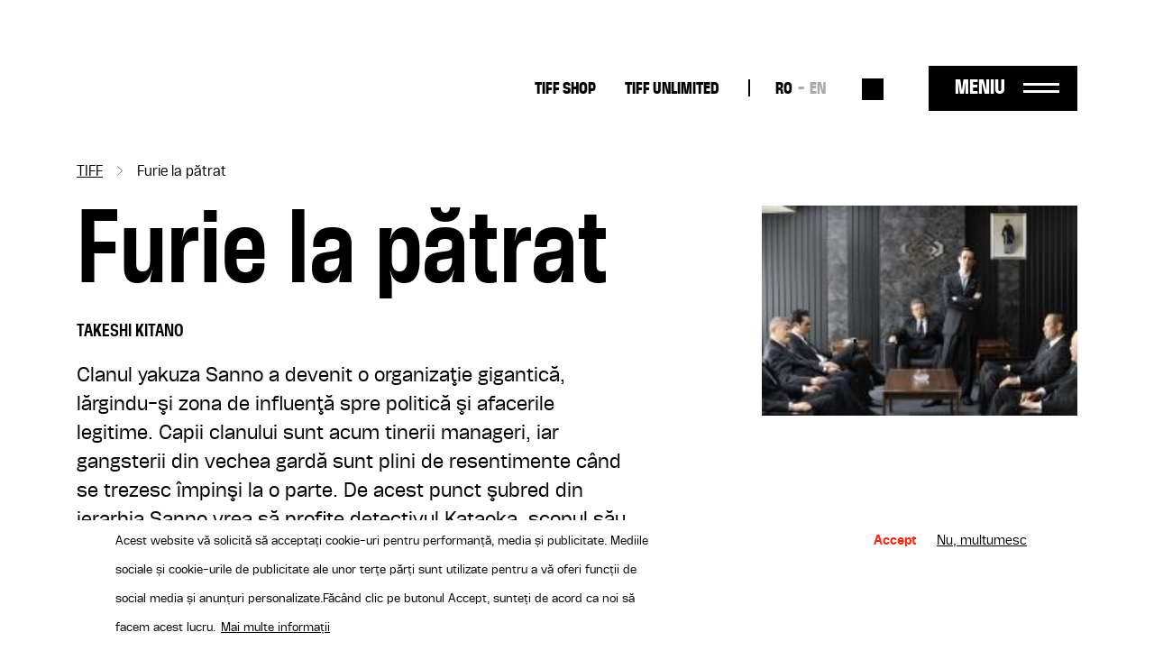

--- FILE ---
content_type: text/html; charset=UTF-8
request_url: https://tiff.ro/film/furie-la-patrat
body_size: 8997
content:
<!DOCTYPE html><html lang="ro" dir="ltr" prefix="og: https://ogp.me/ns#"><head><meta charset="utf-8" /><link rel="canonical" href="https://tiff.ro/film/furie-la-patrat" /><link rel="image_src" href="https://tiff.ro/sites/default/files/styles/metatag/public/2024-03/outrage_beyond_still.jpg?itok=qDN0HwIm" /><meta name="google" content="4ZBzurSxBDPLL38ehVKZM3HLXulRBjEeZLF-IO0LkLg" /><meta property="og:site_name" content="TIFF" /><meta property="og:type" content="Film" /><meta property="og:url" content="https://tiff.ro/film/furie-la-patrat" /><meta property="og:title" content="Furie la pătrat | TIFF" /><meta property="og:image" content="https://tiff.ro/sites/default/files/styles/metatag/public/2024-03/outrage_beyond_still.jpg?itok=qDN0HwIm" /><meta property="og:image:width" content="1200" /><meta property="og:image:height" content="630" /><meta name="Generator" content="Drupal 10 (https://www.drupal.org)" /><meta name="MobileOptimized" content="width" /><meta name="HandheldFriendly" content="true" /><meta name="viewport" content="width=device-width, initial-scale=1.0" /><style>div#sliding-popup, div#sliding-popup .eu-cookie-withdraw-banner, .eu-cookie-withdraw-tab {background: #FFF} div#sliding-popup.eu-cookie-withdraw-wrapper { background: transparent; } #sliding-popup h1, #sliding-popup h2, #sliding-popup h3, #sliding-popup p, #sliding-popup label, #sliding-popup div, .eu-cookie-compliance-more-button, .eu-cookie-compliance-secondary-button, .eu-cookie-withdraw-tab { color: #000000;} .eu-cookie-withdraw-tab { border-color: #000000;}</style><script type="application/ld+json">{"@context": "https://schema.org","@type": "BreadcrumbList","itemListElement": [{"@type": "ListItem","position": 1,"name": "TIFF","item": "https://tiff.ro/"},{"@type": "ListItem","position": 2,"name": "Furie la pătrat"}]
}</script><link rel="alternate" hreflang="x-default" href="https://tiff.ro/film/furie-la-patrat" /><link rel="alternate" hreflang="ro" href="https://tiff.ro/film/furie-la-patrat" /><link rel="alternate" hreflang="en" href="https://tiff.ro/en/tiff/film/outrage-beyond" /><link rel="icon" href="/themes/custom/tiff/favicon.ico" type="image/vnd.microsoft.icon" /><title>Furie la pătrat | TIFF</title><link rel="stylesheet" media="all" href="/sites/default/files/css/css_MLFKcAIWiNoFR7QB3HZhi7hVKVT6qGscs6aIYF-9SrU.css?delta=0&amp;language=ro&amp;theme=tiff&amp;include=eJxtjUsOwjAMRC8UmiNVTuxUAaeu_AF6eypadmw8b94sXEUpo8YGPMEd3oliriKPTkeMjTuslfI_OSM1CPZkuzmNXMAoeW8tFxE3V9hui3a8nBJg1Rjl7E1Wtx_qOGlhKcAnr4I0D3keP1vwJc13piU6UjqGl-XvnYZgMH0AeBtO2w" /><link rel="stylesheet" media="all" href="/sites/default/files/css/css_Yf-_H2upjtOjzFwX7vl76DQJ3hz05_1UbMD-kVOU6uY.css?delta=1&amp;language=ro&amp;theme=tiff&amp;include=eJxtjUsOwjAMRC8UmiNVTuxUAaeu_AF6eypadmw8b94sXEUpo8YGPMEd3oliriKPTkeMjTuslfI_OSM1CPZkuzmNXMAoeW8tFxE3V9hui3a8nBJg1Rjl7E1Wtx_qOGlhKcAnr4I0D3keP1vwJc13piU6UjqGl-XvnYZgMH0AeBtO2w" /><script type="application/json" data-drupal-selector="drupal-settings-json">{"path":{"baseUrl":"\/","pathPrefix":"","currentPath":"node\/29895","currentPathIsAdmin":false,"isFront":false,"currentLanguage":"ro"},"pluralDelimiter":"\u0003","suppressDeprecationErrors":true,"gtag":{"tagId":"UA-137160341-1","consentMode":true,"otherIds":[],"events":[],"additionalConfigInfo":[]},"ajaxPageState":{"libraries":"eJxtjlEOwyAMQy_ExpFQAIPYQlNB2NrbD63dx6b9OH62FBnDBZF7wTx15UJLgMWf0EUkGqwmUYCfrVvLBrbfaLJIZjilbPOUX77SjTbT966o1lOH0ZKSnQ-0a6P1kluJZ9ZAMbRR_cFJFu0f2-rhMosnPvwiEa7KY85Og8-w687Io0SYWTy7feu1ShyMFw0oYkw","theme":"tiff","theme_token":null},"ajaxTrustedUrl":{"\/search":true},"facebook_pixel":{"facebook_id":"2858980874198879","events":[{"event":"ViewContent","data":"{\u0022content_name\u0022:\u0022Furie la p\\u0103trat\u0022,\u0022content_type\u0022:\u0022movie\u0022,\u0022content_ids\u0022:[\u002229895\u0022]}"}],"fb_disable_advanced":false,"eu_cookie_compliance":false,"donottrack":true},"eu_cookie_compliance":{"cookie_policy_version":"1.0.0","popup_enabled":true,"popup_agreed_enabled":false,"popup_hide_agreed":false,"popup_clicking_confirmation":false,"popup_scrolling_confirmation":false,"popup_html_info":"\u003Cdiv aria-labelledby=\u0022popup-text\u0022  class=\u0022eu-cookie-compliance-banner eu-cookie-compliance-banner-info eu-cookie-compliance-banner--opt-in\u0022\u003E\n  \u003Cdiv class=\u0022popup-content info eu-cookie-compliance-content\u0022\u003E\n        \u003Cdiv id=\u0022popup-text\u0022 class=\u0022eu-cookie-compliance-message\u0022 role=\u0022document\u0022\u003E\n      \u003Cp\u003EAcest website v\u0103 solicit\u0103 s\u0103 accepta\u021bi cookie-uri pentru performan\u021b\u0103, media \u0219i publicitate. Mediile sociale \u0219i cookie-urile de publicitate ale unor ter\u021be p\u0103r\u021bi sunt utilizate pentru a v\u0103 oferi func\u021bii de social media \u0219i anun\u021buri personalizate.\u003C\/p\u003E\u003Cp\u003EF\u0103c\u00e2nd clic pe butonul Accept, sunte\u021bi de acord ca noi s\u0103 facem acest lucru.\u003C\/p\u003E\n              \u003Cbutton type=\u0022button\u0022 class=\u0022find-more-button eu-cookie-compliance-more-button\u0022\u003EMai multe informa\u021bii\u003C\/button\u003E\n          \u003C\/div\u003E\n\n    \n    \u003Cdiv id=\u0022popup-buttons\u0022 class=\u0022eu-cookie-compliance-buttons\u0022\u003E\n            \u003Cbutton type=\u0022button\u0022 class=\u0022agree-button eu-cookie-compliance-secondary-button button button--small\u0022\u003EAccept\u003C\/button\u003E\n              \u003Cbutton type=\u0022button\u0022 class=\u0022decline-button eu-cookie-compliance-default-button button button--small button--primary\u0022\u003ENu, multumesc\u003C\/button\u003E\n          \u003C\/div\u003E\n  \u003C\/div\u003E\n\u003C\/div\u003E","use_mobile_message":false,"mobile_popup_html_info":"\u003Cdiv aria-labelledby=\u0022popup-text\u0022  class=\u0022eu-cookie-compliance-banner eu-cookie-compliance-banner-info eu-cookie-compliance-banner--opt-in\u0022\u003E\n  \u003Cdiv class=\u0022popup-content info eu-cookie-compliance-content\u0022\u003E\n        \u003Cdiv id=\u0022popup-text\u0022 class=\u0022eu-cookie-compliance-message\u0022 role=\u0022document\u0022\u003E\n      \n              \u003Cbutton type=\u0022button\u0022 class=\u0022find-more-button eu-cookie-compliance-more-button\u0022\u003EMai multe informa\u021bii\u003C\/button\u003E\n          \u003C\/div\u003E\n\n    \n    \u003Cdiv id=\u0022popup-buttons\u0022 class=\u0022eu-cookie-compliance-buttons\u0022\u003E\n            \u003Cbutton type=\u0022button\u0022 class=\u0022agree-button eu-cookie-compliance-secondary-button button button--small\u0022\u003EAccept\u003C\/button\u003E\n              \u003Cbutton type=\u0022button\u0022 class=\u0022decline-button eu-cookie-compliance-default-button button button--small button--primary\u0022\u003ENu, multumesc\u003C\/button\u003E\n          \u003C\/div\u003E\n  \u003C\/div\u003E\n\u003C\/div\u003E","mobile_breakpoint":768,"popup_html_agreed":false,"popup_use_bare_css":false,"popup_height":"auto","popup_width":"100%","popup_delay":1000,"popup_link":"\/politica-gdpr","popup_link_new_window":true,"popup_position":false,"fixed_top_position":true,"popup_language":"ro","store_consent":false,"better_support_for_screen_readers":false,"cookie_name":"","reload_page":false,"domain":"","domain_all_sites":false,"popup_eu_only":false,"popup_eu_only_js":false,"cookie_lifetime":100,"cookie_session":0,"set_cookie_session_zero_on_disagree":0,"disagree_do_not_show_popup":false,"method":"opt_in","automatic_cookies_removal":true,"allowed_cookies":"","withdraw_markup":"\u003Cbutton type=\u0022button\u0022 class=\u0022eu-cookie-withdraw-tab\u0022\u003EPrivacy settings\u003C\/button\u003E\n\u003Cdiv aria-labelledby=\u0022popup-text\u0022 class=\u0022eu-cookie-withdraw-banner\u0022\u003E\n  \u003Cdiv class=\u0022popup-content info eu-cookie-compliance-content\u0022\u003E\n    \u003Cdiv id=\u0022popup-text\u0022 class=\u0022eu-cookie-compliance-message\u0022 role=\u0022document\u0022\u003E\n      \u003Cp\u003EFolosim cookie-uri pe acest site pentru a v\u0103 \u00eembun\u0103t\u0103\u021bi experien\u021ba utilizatorului.\u003C\/p\u003E\u003Cp\u003EV-a\u021bi dat acordul pentru ca noi s\u0103 set\u0103m cookie-uri.\u003C\/p\u003E\n    \u003C\/div\u003E\n    \u003Cdiv id=\u0022popup-buttons\u0022 class=\u0022eu-cookie-compliance-buttons\u0022\u003E\n      \u003Cbutton type=\u0022button\u0022 class=\u0022eu-cookie-withdraw-button  button button--small button--primary\u0022\u003ERetrage consim\u0163\u0103m\u00e2nt\u003C\/button\u003E\n    \u003C\/div\u003E\n  \u003C\/div\u003E\n\u003C\/div\u003E","withdraw_enabled":false,"reload_options":0,"reload_routes_list":"","withdraw_button_on_info_popup":false,"cookie_categories":[],"cookie_categories_details":[],"enable_save_preferences_button":true,"cookie_value_disagreed":"0","cookie_value_agreed_show_thank_you":"1","cookie_value_agreed":"2","containing_element":"body","settings_tab_enabled":false,"olivero_primary_button_classes":" button button--small button--primary","olivero_secondary_button_classes":" button button--small","close_button_action":"close_banner","open_by_default":true,"modules_allow_popup":true,"hide_the_banner":false,"geoip_match":true},"user":{"uid":0,"permissionsHash":"71095ebfb7928762234c1aee25f3f4d780804922937ba319fb79e0934be7c068"}}</script><script src="/sites/default/files/js/js_WXb8fVe3vfaFngQBhjdLwJ4K-q4tOSH_jVscu6ZxnZU.js?scope=header&amp;delta=0&amp;language=ro&amp;theme=tiff&amp;include=eJxtiEEKgDAMBD8UzJNKWrYhGk0PFfp8c1W8zDCDu7SIw5A6h5tcDYyfSV0aat4ybMH5naQR6ihTlDXx7U12WTStd1aPKv4AOUguzg"></script><script src="/modules/contrib/google_tag/js/gtag.js?sypnk0"></script></head><body class="path-node page-node-type-movie"> <a href="#main-content" class="visually-hidden focusable"> Sari la conținutul principal </a> <noscript><img src="https://www.facebook.com/tr?id=2858980874198879&amp;ev=PageView&amp;noscript=1" alt="" height="1" width="1" /></noscript><div class="dialog-off-canvas-main-canvas" data-off-canvas-main-canvas><div class="layout-container"> <header role="banner" class="page-header clearfix"><div class="container"> <section class="header-top"><div id="block-tiff-branding" class="block-system block-system-branding-block"> <a href="/" rel="home"> <img class="black" src="/themes/custom/tiff/images/logo-2025-part-1.svg" height="41"/> <img class="black" src="/themes/custom/tiff/images/logo-2025-part-2.svg" height="45"/> <img class="white" src="/themes/custom/tiff/images/logo-2025-part-1-white.svg" height="41"/> <img class="white" src="/themes/custom/tiff/images/logo-2025-part-2-white.svg" height="45"/> </a></div><nav role="navigation" aria-labelledby="block-tiff-topmenu-menu" id="block-tiff-topmenu" class="block block-menu navigation menu--top-menu"><div class="visually-hidden" id="block-tiff-topmenu-menu">Top-menu desktop</div><ul class="menu menu-top"><li class="menu-item"> <a href="https://shop.tiff.ro" class="bold">TIFF SHOP</a></li><li class="menu-item"> <a href="https://unlimited.tiff.ro" bold_class="bold" margin_bottom="0" class="bold">TIFF UNLIMITED</a></li></ul> </nav><div class="language-switcher-language-url block-language block-language-blocklanguage-interface" id="block-tiff-languageswitcher" role="navigation"><ul id="language-menu" class="links"><li hreflang="ro" data-drupal-link-system-path="node/29895" class="is-active" aria-current="page"><a href="/film/furie-la-patrat" class="language-link is-active" hreflang="ro" data-drupal-link-system-path="node/29895" aria-current="page">RO</a></li><li hreflang="en" data-drupal-link-system-path="node/29895"><a href="/en/tiff/film/outrage-beyond" class="language-link" hreflang="en" data-drupal-link-system-path="node/29895">EN</a></li></ul></div><div class="views-exposed-form block-views block-views-exposed-filter-blocksearch-search" data-drupal-selector="views-exposed-form-search-search" id="block-search-block-header"><form action="/search" method="get" id="views-exposed-form-search-search" accept-charset="UTF-8"><div class="js-form-item form-item form-type-textfield js-form-type-textfield form-item-search js-form-item-search form-no-label"> <input placeholder="Caută" data-drupal-selector="edit-search" type="text" id="edit-search" name="search" value="" size="30" maxlength="128" class="form-text" /></div><div data-drupal-selector="edit-actions" class="form-actions js-form-wrapper form-wrapper" id="edit-actions"><input data-drupal-selector="edit-submit-search" type="submit" id="edit-submit-search" value="Aplică" class="button js-form-submit form-submit" /></div></form></div><div id="menu-trigger"> <span>Meniu</span></div> </section> <section class="header-menu-overlay"><div class="content-menu"> <nav role="navigation" aria-labelledby="block-tiff-overlay-menu-menu" id="block-tiff-overlay-menu" class="block block-menu navigation menu--main"><div id="block-tiff-overlay-menu-menu">TIFF.25</div><ul class="menu menu-overlay menu-lvl-0"><li class="menu-item lvl-0"> <a href="/abonamente" class="gigantic-bold" data-drupal-link-system-path="node/1843">Abonamente</a></li><li class="menu-item lvl-0"> <a href="https://vp.eventival.com/tiff/2026" class="gigantic-bold margin-bottom">înscrieri</a></li><li class="menu-item lvl-0"> <a href="https://shop.tiff.ro" bold_class="gigantic_bold" margin_bottom="0" class="gigantic-bold">TIFF SHOP</a></li></ul> </nav><nav role="navigation" aria-labelledby="block-tiff-topmenu-2-menu" id="block-tiff-topmenu-2" class="block block-menu navigation menu--top-menu"><div class="visually-hidden" id="block-tiff-topmenu-2-menu">Top-menu</div><ul class="menu menu-top"><li class="menu-item"> <a href="https://shop.tiff.ro" class="bold">TIFF SHOP</a></li><li class="menu-item"> <a href="https://unlimited.tiff.ro" bold_class="bold" margin_bottom="0" class="bold">TIFF UNLIMITED</a></li></ul> </nav><nav role="navigation" aria-labelledby="block-tiff-industrymenuoverlay-menu" id="block-tiff-industrymenuoverlay" class="block block-menu navigation menu--industry-menu-overlay"><div class="visually-hidden" id="block-tiff-industrymenuoverlay-menu">Industry menu Overlay</div><ul class="menu menu-lvl-0"><li class="menu-item lvl-0"> <a href="/despre-festival" bold_class="bold" margin_bottom="0" class="bold" data-drupal-link-system-path="node/34876">FESTIVAL</a></li><li class="menu-item lvl-0"> <a href="/locatii" data-drupal-link-system-path="locatii"> Locații</a></li><li class="menu-item lvl-0"> <a href="https://tiff.ro/en/festival/2025/aperitiff">AperiTIFF Daily</a></li><li class="menu-item lvl-0"> <a href="https://tiff.ro/festival/2025/premii">Premii</a></li><li class="menu-item lvl-0"> <a href="https://tiff.ro/festival/2025/juriu">Juriu</a></li><li class="menu-item lvl-0"> <a href="/despre-festival" margin_bottom="0" data-drupal-link-system-path="node/34876">Despre Festival</a></li><li class="menu-item lvl-0"> <a href="/node/35103" margin_bottom="0" data-drupal-link-system-path="node/35103">Despre Cluj-Napoca</a></li><li class="menu-item lvl-0"> <a href="/echipa" data-drupal-link-system-path="node/34872">Echipă</a></li><li class="menu-item lvl-0"> <a href="/newsletter" class="margin-bottom" data-drupal-link-system-path="node/1862">Abonează-te la newsletter</a></li><li class="menu-item lvl-0"> <a href="/tiff-official-app" class="bold margin-bottom" data-drupal-link-system-path="node/1924">TIFF OFFICIAL APP</a></li></ul> </nav><nav role="navigation" aria-labelledby="block-tiff-thepressmenuoverlay-menu" id="block-tiff-thepressmenuoverlay" class="block block-menu navigation menu--the-press-menu-overlay"><div class="visually-hidden" id="block-tiff-thepressmenuoverlay-menu">The press menu overlay</div><ul class="menu menu-lvl-0"><li class="menu-item lvl-0"> <a href="/industry" class="bold" data-drupal-link-system-path="node/1876">RO DAYS | INDUSTRY EVENTS</a></li><li class="menu-item lvl-0"> <a href="/industry/acreditari" data-drupal-link-system-path="node/1970">Acreditări industrie</a></li><li class="menu-item lvl-0"> <a href="/industry/acreditari/studenti" class="margin-bottom" data-drupal-link-system-path="node/1968">Acreditări studenți</a></li><li class="menu-item lvl-0"> <a href="/educatie" class="bold" data-drupal-link-system-path="node/1861">TIFF EDUCATION</a></li><li class="menu-item lvl-0"> <a href="/minitiff" data-drupal-link-system-path="group/45">MiniTIFF</a></li><li class="menu-item lvl-0"> <a href="/educatie/lgd" class="margin-bottom" data-drupal-link-system-path="group/32">Let&#039;s Go Digital</a></li><li class="menu-item lvl-0"> <a href="/de-ce-sa-devii-voluntar-la-tiff" class="bold" data-drupal-link-system-path="node/1972">VOLUNTARI</a></li><li class="menu-item lvl-0"> <a href="/rolurile-voluntarilor" data-drupal-link-system-path="node/1971">Rolurile voluntarilor</a></li><li class="menu-item lvl-0"> <a href="/inscrie-te-ca-voluntar" class="margin-bottom" data-drupal-link-system-path="node/36008">Înscrie-te ca voluntar</a></li><li class="menu-item lvl-0"> <a href="/competitia-locala" class="bold" data-drupal-link-system-path="group/34">COMPETIȚIA LOCALĂ</a></li></ul> </nav><nav role="navigation" aria-labelledby="block-tiff-festivalmenuoverlay-menu" id="block-tiff-festivalmenuoverlay" class="block block-menu navigation menu--festival-menu-overlay"><div class="visually-hidden" id="block-tiff-festivalmenuoverlay-menu">Festival Menu overlay</div><ul class="menu menu-lvl-0"><li class="menu-item lvl-0"> <a href="/presa" class="bold" data-drupal-link-system-path="group/33">PRESĂ</a></li><li class="menu-item lvl-0"> <a href="/festival/2025/comunicate-de-presa" data-drupal-link-system-path="festival/2025/comunicate-de-presa">Comunicate de presă</a></li><li class="menu-item lvl-0"> <a href="/stiri" data-drupal-link-system-path="stiri"> Știri</a></li><li class="menu-item lvl-0"> <a href="/presa/acreditari" data-drupal-link-system-path="node/1951">Acreditări</a></li><li class="menu-item lvl-0"> <a href="https://aperitiff.tiff.ro" margin_bottom="0">AperiTIFF Online</a></li><li class="menu-item lvl-0"> <a href="/presa" class="margin-bottom" data-drupal-link-system-path="group/33">Contact</a></li><li class="menu-item lvl-0"> <a href="/festival" class="bold" data-drupal-link-system-path="festival">ARHIVĂ</a></li></ul> </nav><nav role="navigation" aria-labelledby="block-tiff-experiencesmenuoverlay-menu" id="block-tiff-experiencesmenuoverlay" class="block block-menu navigation menu--experiences-menu-overlay"><div class="visually-hidden" id="block-tiff-experiencesmenuoverlay-menu">Experiences Menu overlay</div><ul class="menu menu-lvl-0"><li class="menu-item lvl-0"> <span bold_class="bold" margin_bottom="0" class="bold">ALTE EXPERIENTE TIFF</span></li><li class="menu-item lvl-0"> <a href="https://oradea.tiff.ro" margin_bottom="0">TIFF Oradea</a></li><li class="menu-item lvl-0"> <a href="https://sibiu.tiff.ro" margin_bottom="0"> TIFF Sibiu</a></li><li class="menu-item lvl-0"> <a href="https://tiff.ro/timisoara" margin_bottom="0">TIFF Timișoara</a></li><li class="menu-item lvl-0"> <a href="/brasov" data-drupal-link-system-path="group/42">TIFF Brașov</a></li><li class="menu-item lvl-0"> <a href="/caravana-tiff-unlimited" data-drupal-link-system-path="group/35"> Caravana TIFF Unlimited</a></li><li class="menu-item lvl-0"> <a href="/cinemateca-tiff" data-drupal-link-system-path="group/40">Cinemateca TIFF</a></li><li class="menu-item lvl-0"> <a href="/noapteaalba" data-drupal-link-system-path="group/41"> Noaptea Albă a Filmului Românesc</a></li><li class="menu-item lvl-0"> <a href="https://sunscreenfestival.ro/" margin_bottom="1" class="margin-bottom">Sunscreen Film &amp; Arts Festival</a></li><li class="menu-item lvl-0"> <a href="https://unlimited.tiff.ro" bold_class="bold" margin_bottom="0" class="bold">TIFF UNLIMITED</a></li></ul> </nav></div><div class="content-menu-bottom"><div id="block-tiff-app-overlay" class="block-block-content block-block-contentaf855fef-6a81-4087-8da2-d7af2e27a629"><div class="field f-n-body f-t-text-with-summary wysiwyg"><p><span>Download</span> TIFF OFFICIAL APP</p><a href="https://apps.apple.com/us/app/id1464134121"><img src="/sites/default/files/inline-images/appstore_0.png" data-entity-uuid="3d048066-5611-4fd8-b981-b477941fa9af" data-entity-type="file" width="98" height="36" loading="lazy"></a><a href="https://play.google.com/store/apps/details?id=ro.tiff.tiff"><img src="/sites/default/files/inline-images/googleplay_0.png" data-entity-uuid="6a88d8b8-1b95-4150-a40d-e70d8b3b041c" data-entity-type="file" width="108" height="36" loading="lazy"></a></div></div><div id="block-tiff-addressblock-overlay" class="block-block-content block-block-contentdeec39b3-b62b-4677-ad6e-224e9e9df2eb"><div class="field f-n-body f-t-text-with-summary wysiwyg"><p>Str. Popa Soare Nr. 52, Sector 2, București<br><a href="tel:+40213266480">+40 213 266 480</a><br><a href="/cdn-cgi/l/email-protection#e58c8b838aa5918c8383cb978a"><span class="__cf_email__" data-cfemail="80e9eee6efc0f4e9e6e6aef2ef">[email&#160;protected]</span></a></p></div></div><nav role="navigation" aria-labelledby="block-tiff-socialmenu-2-menu" id="block-tiff-socialmenu-2" class="block block-menu navigation menu--social-menu"><div class="visually-hidden" id="block-tiff-socialmenu-2-menu">Social menu overlay</div><ul class="menu menu-lvl-0"><li class="menu-item lvl-0"> <a href="/tiff-official-app" class="tiffapp" title="TiffApp" data-drupal-link-system-path="node/1924">Tiff oficial app</a></li><li class="menu-item lvl-0"> <a href="https://instagram.com/tiffromania/" class="instagram" title="Instagram">Instagram</a></li><li class="menu-item lvl-0"> <a href="https://www.facebook.com/TransilvaniaIFF" class="facebook" title="Facebook">Facebook</a></li><li class="menu-item lvl-0"> <a href="https://www.tiktok.com/@transilvania_iff" class="tiktok" title="Tiktok">Tiktok</a></li><li class="menu-item lvl-0"> <a href="https://www.youtube.com/user/TIFFteam" class="youtube" title="YouTube">YouTube</a></li></ul> </nav></div> </section> <span class="overlay-bg"></span></div></header> <main role="main" class="page-main clearfix mb-4"> <a id="main-content" tabindex="-1"></a><div class="container"><div data-drupal-messages-fallback class="hidden"></div><div id="block-tiff-breadcrumbs" class="block-system block-system-breadcrumb-block"> <nav role="navigation" aria-labelledby="system-breadcrumb"><h2 id="system-breadcrumb" class="visually-hidden">Breadcrumb</h2><ol><li> <a href="/">TIFF</a></li><li> Furie la pătrat</li></ol> </nav></div><div id="block-tiff-content" class="block-system block-system-main-block"> <article data-history-node-id="29895" class="node node-movie node-movie-full node-view-mode-full view-mode-full"><div class="movie-contents row"><div class="movie-main-info col-md-8"><h1><span class="field f-n-title f-t-string">Furie la pătrat</span></h1><div class="field f-n-field-movie-director f-t-string"><div class="label">Regia:</div><div>Takeshi Kitano</div></div><div class="field f-n-field-body f-t-text-with-summary wysiwyg"><p class="rtejustify" style>Clanul yakuza Sanno a devenit o organizaţie gigantică, lărgindu-şi zona de influenţă spre politică şi afacerile legitime. Capii clanului sunt acum tinerii manageri, iar gangsterii din vechea gardă sunt plini de resentimente când se trezesc împinşi la o parte. De acest punct şubred din ierarhia Sanno vrea să profite detectivul Kataoka, scopul său fiind o distrugere totală a clanului. Dar asul său din mânecă este eliberarea din închisoare a lui Otomo, liderul presupus mort al unei familii distruse în trecut de Sanno...&nbsp;</p><p class="rtejustify" style>Premii<br>Cel mai bun regizor - Asian Film Awards 2013</p></div><div class="movie-program"><div class="subtitle">Proiecții</div><div class="views-element-container"><div class="view view-program view-id-program view-display-id-program_film js-view-dom-id-32e1c7525c0964e95c4e0de800c28b551fb387ef224e4c84db1a743323f9bea5"></div></div> <a class="vezi-program-complet secondary-btn" href="/program">Vezi programul complet</a></div></div><div class="movie-cover col-md-4"><div class="field f-n-field-cover f-t-image"> <picture> <source srcset="/sites/default/files/styles/film_xl/public/2024-03/outrage_beyond_still.jpg?itok=E8UwtSfG 1x" media="all and (min-width: 1200px)" type="image/jpeg" width="210" height="140"/> <source srcset="/sites/default/files/styles/film_lg/public/2024-03/outrage_beyond_still.jpg?itok=U00mxHkY 1x" media="all and (min-width: 992px)" type="image/jpeg" width="210" height="140"/> <source srcset="/sites/default/files/styles/film_md/public/2024-03/outrage_beyond_still.jpg?itok=T0mJkk40 1x" media="all and (min-width: 768px)" type="image/jpeg" width="210" height="140"/> <source srcset="/sites/default/files/styles/container_width_xs/public/2024-03/outrage_beyond_still.jpg?itok=cQgFtlS2 1x" type="image/jpeg" width="210" height="140"/> <img loading="lazy" width="210" height="140" src="/sites/default/files/styles/container_width_xs/public/2024-03/outrage_beyond_still.jpg?itok=cQgFtlS2" /> </picture></div></div><div class="movie-details"><div class="movie-details-inner"><div class="field f-n-field-movie-director f-t-string"><div class="label">Regia:</div><div>Takeshi Kitano</div></div><div class="field f-n-field-movie-movie-cast f-t-string"><div class="label">Cu:</div><div><div>Beat Takeshi, Toshiyuki Nishida, Tomokazu Miura, Ryo Kase</div></div></div><div class="field f-n-field-movie-country f-t-string"><div class="label">Țară:</div><div>Japonia</div></div><div class="field f-n-field-movie-duration f-t-string"><div class="label">Durată:</div><div>12h:00m</div></div><div class="field f-n-field-movie-section f-t-entity-reference"><div class="label">Secțiune:</div><div><div><a href="/festival/2013/filme/umbre" hreflang="ro">Umbre</a></div></div><div class="label" style="margin-top: 25px">Ediție TIFF:</div> <a href="/festival/2013/filme">2013</a></div></div></div></div><div class="movie-tickets"></div></article></div><div id="block-tiff-filmbottom" class="block-block-content block-block-contente8ff1fa6-2e31-4953-8862-ed8d796f9ba1"><div class="field f-n-body f-t-text-with-summary wysiwyg"><div class="film-bottom container"><p><span class="subtitle">Bilete</span></p><div class="seats"><p><span class="part-label">Locuri</span></p><p>Biletele nu au locuri rezervate, iar locurile în sală sunt garantate până cu 5 minute înainte de începerea proiecției.</p></div><div class="cancel-ticket"><p><span class="part-label">Anulare bilete</span></p><p>Biletele achiziționate nu pot fi anulate sau schimbate.</p></div><div class="info"><p><span class="part-label">Informații</span></p><p>Pentru informaţii sau neclarități, vă rugăm să ne contactați la <a class="email" href="/cdn-cgi/l/email-protection#7f0b161c141a0b1611183f0b161919510d10"><span class="__cf_email__" data-cfemail="e99d808a828c9d80878ea99d808f8fc79b86">[email&#160;protected]</span></a></p></div></div></div></div></div> </main> <footer role="contentinfo" class="page-footer"><div class="container"><div class="row"><div id="block-tiff-footerbranding" class="block-block-content block-block-content07e505d2-c28b-4f7e-b359-ba77ed5c36ec col-12 col-md-2 col-lg-2"><div class="field f-n-body f-t-text-with-summary wysiwyg"><a href="/" rel="home"><svg style="enable-background:new 0 0 129 41;" version="1.1" id="Layer_1" x="0px" y="0px" viewBox="0 0 129 41" xml:space="preserve" width="auto" height="50" xmlns:xlink="http://www.w3.org/1999/xlink"><style type="text/css"></style><path class="st0" d="M65.5,8.3h-5.3V0h19.2v8.3h-5.3v32.2h-8.6V8.3z M81.4,40.4H90V0h-8.6V40.4z M93.5,40.4h8.6V24.2h7.1v-8.1h-7.1 v-8h8.1V0H93.5V40.4z M112.3,40.4h8.6V24.2h7.1v-8.1h-7.1v-8h8.1V0h-16.7V40.4z" /><path class="st1" d="M21.5,40.4l18.6-18.7v18.7H21.5z M40.2,0v10.1L50.2,0H40.2z M30.1,10.1V0h-10v10.1H10V0H0v10.1h10v30.3 l30.2-30.3h0H30.1z" /></svg></a></div></div><div id="block-tiff-aboutfestivalmenu" class="block-system block-system-menu-blockabout-festival-menu col-6 col-md-2 col-lg-2"><ul class="menu menu-lvl-0"><li class="menu-item lvl-0"> <a href="/despre-festival" class="bold" data-drupal-link-system-path="node/34876">Despre festival</a></li><li class="menu-item lvl-0"> <a href="/festival/2023/premii" data-drupal-link-system-path="festival/2023/premii">Arhiva premiilor</a></li><li class="menu-item lvl-0"> <a href="https://tiff.ro/politica-gdpr" margin_bottom="1" class="margin-bottom">Politica GDPR</a></li><li class="menu-item lvl-0"> <a href="/sponsori-si-parteneri" class="bold margin-bottom" data-drupal-link-system-path="node/2020"> Sponsori</a></li><li class="menu-item lvl-0"> <a href="/de-ce-sa-devii-voluntar-la-tiff" class="bold" data-drupal-link-system-path="node/1972">Voluntari</a></li></ul></div><div id="block-tiff-industrymenu" class="block-system block-system-menu-blockindustry-menu col-6 col-md-2 col-lg-2"><ul class="menu menu-lvl-0"><li class="menu-item lvl-0"> <a href="/industry" class="bold margin-bottom" data-drupal-link-system-path="node/1876">RO DAYS | INDUSTRY EVENTS</a></li><li class="menu-item lvl-0"> <a href="/educatie" class="bold" data-drupal-link-system-path="node/1861">TIFF Education</a></li><li class="menu-item lvl-0"> <a href="/educatie/miniTIFF">miniTIFF</a></li><li class="menu-item lvl-0"> <a href="/educatie/lgd" data-drupal-link-system-path="group/32">Let’s Go Digital</a></li></ul></div><div id="block-tiff-footeremptyblock" class="block-block-content block-block-content83464cca-5ca7-494e-b97a-fbb038315d50 col-6 d-md-none"></div><div id="block-tiff-aperitiffmenu" class="block-system block-system-menu-blockaperitiff-menu col-6 col-md-3 col-lg-3"><ul class="menu menu-lvl-0"><li class="menu-item lvl-0"> <a href="/presa" class="bold" data-drupal-link-system-path="group/33"> Presă</a></li><li class="menu-item lvl-0"> <a href="/stiri" data-drupal-link-system-path="stiri"> Știri</a></li><li class="menu-item lvl-0"> <a href="/comunicate-de-presa" data-drupal-link-system-path="comunicate-de-presa"> Comunicate de presă</a></li><li class="menu-item lvl-0"> <a href="/presa" class="margin-bottom" data-drupal-link-system-path="group/33">Contact</a></li><li class="menu-item lvl-0"> <a href="http://shop.tiff.ro/" bold_class="bold" margin_bottom="0" class="bold"> TIFF Shop</a></li><li class="menu-item lvl-0"> <a href="/aperitiff" class="bold" data-drupal-link-system-path="aperitiff">AperiTIFF</a></li></ul></div><div id="block-tiff-experiencesmenu" class="block-system block-system-menu-blockexperiences-menu col-12 col-md-3 col-lg-3"><ul class="menu menu-lvl-0"><li class="menu-item lvl-0"> <a href="/" class="bold margin-bottom" data-drupal-link-system-path="&lt;front&gt;"> Alte experiențe TIFF</a></li><li class="menu-item lvl-0"> <a href="https://oradea.tiff.ro" bold_class="bold" margin_bottom="0" class="bold"> TIFF Oradea</a></li><li class="menu-item lvl-0"> <a href="https://sibiu.tiff.ro" bold_class="bold" margin_bottom="0" class="bold"> TIFF Sibiu</a></li><li class="menu-item lvl-0"> <a href="/despre-caravana-tiff/29" class="bold" data-drupal-link-system-path="node/2004">Caravana TIFF</a></li><li class="menu-item lvl-0"> <a href="https://sunscreenfestival.ro/" bold_class="bold" margin_bottom="0" class="bold">Sunscreen Film &amp; Arts Festival</a></li><li class="menu-item lvl-0"> <a href="https://romfilmpromotion.ro/portfolio-item/noaptea-alba-a-filmului-romanesc/" bold_class="bold" class="bold"> Noaptea Albă a Filmului Românesc</a></li><li class="menu-item lvl-0"> <a href="https://unlimited.tiff.ro" bold_class="bold" margin_bottom="0" class="bold"> TIFF Unlimited</a></li></ul></div><div class="footer-bottom row"><div id="block-tiff-addressblock" class="block-block-content block-block-contentdeec39b3-b62b-4677-ad6e-224e9e9df2eb col-12 col-md-8 col-lg-4"><div class="field f-n-body f-t-text-with-summary wysiwyg"><p>Str. Popa Soare Nr. 52, Sector 2, București<br><a href="tel:+40213266480">+40 213 266 480</a><br><a href="/cdn-cgi/l/email-protection#0960676f66497d606f6f277b66"><span class="__cf_email__" data-cfemail="b3daddd5dcf3c7dad5d59dc1dc">[email&#160;protected]</span></a></p></div></div><div id="block-tiff-socialmenu" class="block-system block-system-menu-blocksocial-menu col-12 col-md-12 col-lg-6"><ul class="menu menu-lvl-0"><li class="menu-item lvl-0"> <a href="/tiff-official-app" class="tiffapp" title="TiffApp" data-drupal-link-system-path="node/1924">Tiff oficial app</a></li><li class="menu-item lvl-0"> <a href="https://instagram.com/tiffromania/" class="instagram" title="Instagram">Instagram</a></li><li class="menu-item lvl-0"> <a href="https://www.facebook.com/TransilvaniaIFF" class="facebook" title="Facebook">Facebook</a></li><li class="menu-item lvl-0"> <a href="https://www.tiktok.com/@transilvania_iff" class="tiktok" title="Tiktok">Tiktok</a></li><li class="menu-item lvl-0"> <a href="https://www.youtube.com/user/TIFFteam" class="youtube" title="YouTube">YouTube</a></li></ul></div><div id="block-tiff-copyright" class="block-block-content block-block-contentb6d3ac59-f2e9-463a-8ccc-899e39c75157 col-12 col-md-4 col-lg-2"><div class="field f-n-body f-t-text-with-summary wysiwyg"><p><span>Program co-finanțat de:</span><img src="/sites/default/files/inline-images/copyright_1.png" data-entity-uuid="457f9384-c60b-435e-8b83-2b207f091a58" data-entity-type="file" width="600" height="210" loading="lazy"></p></div></div></div></div></div></footer></div></div><script data-cfasync="false" src="/cdn-cgi/scripts/5c5dd728/cloudflare-static/email-decode.min.js"></script><script src="/sites/default/files/js/js_E4CQeOIDVaFyAwJdKkp5-91PDe5xQGhV4TSdMX794Hw.js?scope=footer&amp;delta=0&amp;language=ro&amp;theme=tiff&amp;include=eJxtiEEKgDAMBD8UzJNKWrYhGk0PFfp8c1W8zDCDu7SIw5A6h5tcDYyfSV0aat4ybMH5naQR6ihTlDXx7U12WTStd1aPKv4AOUguzg"></script><script src="/modules/contrib/eu_cookie_compliance/js/eu_cookie_compliance.min.js?v=10.4.6" defer></script><script src="/sites/default/files/js/js_D3IaBabRwvencyn9DiMUfvpwbxBcgt39QO2wtWNXFIA.js?scope=footer&amp;delta=2&amp;language=ro&amp;theme=tiff&amp;include=eJxtiEEKgDAMBD8UzJNKWrYhGk0PFfp8c1W8zDCDu7SIw5A6h5tcDYyfSV0aat4ybMH5naQR6ihTlDXx7U12WTStd1aPKv4AOUguzg"></script><script defer src="https://static.cloudflareinsights.com/beacon.min.js/vcd15cbe7772f49c399c6a5babf22c1241717689176015" integrity="sha512-ZpsOmlRQV6y907TI0dKBHq9Md29nnaEIPlkf84rnaERnq6zvWvPUqr2ft8M1aS28oN72PdrCzSjY4U6VaAw1EQ==" data-cf-beacon='{"version":"2024.11.0","token":"54dbd147cc5041a6892e5b29f198d331","r":1,"server_timing":{"name":{"cfCacheStatus":true,"cfEdge":true,"cfExtPri":true,"cfL4":true,"cfOrigin":true,"cfSpeedBrain":true},"location_startswith":null}}' crossorigin="anonymous"></script>
</body></html>

--- FILE ---
content_type: text/css
request_url: https://tiff.ro/sites/default/files/css/css_Yf-_H2upjtOjzFwX7vl76DQJ3hz05_1UbMD-kVOU6uY.css?delta=1&language=ro&theme=tiff&include=eJxtjUsOwjAMRC8UmiNVTuxUAaeu_AF6eypadmw8b94sXEUpo8YGPMEd3oliriKPTkeMjTuslfI_OSM1CPZkuzmNXMAoeW8tFxE3V9hui3a8nBJg1Rjl7E1Wtx_qOGlhKcAnr4I0D3keP1vwJc13piU6UjqGl-XvnYZgMH0AeBtO2w
body_size: 11943
content:
/* @license GPL-2.0-or-later https://www.drupal.org/licensing/faq */
:root{--bs-blue:#0d6efd;--bs-indigo:#6610f2;--bs-purple:#6f42c1;--bs-pink:#d63384;--bs-red:#dc3545;--bs-orange:#fd7e14;--bs-yellow:#ffc107;--bs-green:#198754;--bs-teal:#20c997;--bs-cyan:#0dcaf0;--bs-black:#000;--bs-white:#fff;--bs-gray:#6c757d;--bs-gray-dark:#343a40;--bs-gray-100:#f8f9fa;--bs-gray-200:#e9ecef;--bs-gray-300:#dee2e6;--bs-gray-400:#ced4da;--bs-gray-500:#adb5bd;--bs-gray-600:#6c757d;--bs-gray-700:#495057;--bs-gray-800:#343a40;--bs-gray-900:#212529;--bs-primary:#0d6efd;--bs-secondary:#6c757d;--bs-success:#198754;--bs-info:#0dcaf0;--bs-warning:#ffc107;--bs-danger:#dc3545;--bs-light:#f8f9fa;--bs-dark:#212529;--bs-primary-rgb:13,110,253;--bs-secondary-rgb:108,117,125;--bs-success-rgb:25,135,84;--bs-info-rgb:13,202,240;--bs-warning-rgb:255,193,7;--bs-danger-rgb:220,53,69;--bs-light-rgb:248,249,250;--bs-dark-rgb:33,37,41;--bs-white-rgb:255,255,255;--bs-black-rgb:0,0,0;--bs-body-color-rgb:33,37,41;--bs-body-bg-rgb:255,255,255;--bs-font-sans-serif:system-ui,-apple-system,"Segoe UI",Roboto,"Helvetica Neue","Noto Sans","Liberation Sans",Arial,sans-serif,"Apple Color Emoji","Segoe UI Emoji","Segoe UI Symbol","Noto Color Emoji";--bs-font-monospace:SFMono-Regular,Menlo,Monaco,Consolas,"Liberation Mono","Courier New",monospace;--bs-gradient:linear-gradient(180deg,rgba(255,255,255,0.15),rgba(255,255,255,0));--bs-body-font-family:var(--bs-font-sans-serif);--bs-body-font-size:1rem;--bs-body-font-weight:400;--bs-body-line-height:1.5;--bs-body-color:#212529;--bs-body-bg:#fff;--bs-border-width:1px;--bs-border-style:solid;--bs-border-color:#dee2e6;--bs-border-color-translucent:rgba(0,0,0,0.175);--bs-border-radius:0.375rem;--bs-border-radius-sm:0.25rem;--bs-border-radius-lg:0.5rem;--bs-border-radius-xl:1rem;--bs-border-radius-2xl:2rem;--bs-border-radius-pill:50rem;--bs-link-color:#0d6efd;--bs-link-hover-color:#0a58ca;--bs-code-color:#d63384;--bs-highlight-bg:#fff3cd}.container,.container-fluid,.container-lg,.container-md,.container-sm,.container-xl,.container-xxl{--bs-gutter-x:1.5rem;--bs-gutter-y:0;width:100%;padding-right:calc(var(--bs-gutter-x) * .5);padding-left:calc(var(--bs-gutter-x) * .5);margin-right:auto;margin-left:auto}@media (min-width:576px){.container,.container-sm{max-width:540px}}@media (min-width:768px){.container,.container-md,.container-sm{max-width:720px}}@media (min-width:992px){.container,.container-lg,.container-md,.container-sm{max-width:960px}}@media (min-width:1200px){.container,.container-lg,.container-md,.container-sm,.container-xl{max-width:1140px}}@media (min-width:1400px){.container,.container-lg,.container-md,.container-sm,.container-xl,.container-xxl{max-width:1320px}}.row{--bs-gutter-x:1.5rem;--bs-gutter-y:0;display:flex;flex-wrap:wrap;margin-top:calc(-1 * var(--bs-gutter-y));margin-right:calc(-.5 * var(--bs-gutter-x));margin-left:calc(-.5 * var(--bs-gutter-x))}.row>*{box-sizing:border-box;flex-shrink:0;width:100%;max-width:100%;padding-right:calc(var(--bs-gutter-x) * .5);padding-left:calc(var(--bs-gutter-x) * .5);margin-top:var(--bs-gutter-y)}.col{flex:1 0 0%}.row-cols-auto>*{flex:0 0 auto;width:auto}.row-cols-1>*{flex:0 0 auto;width:100%}.row-cols-2>*{flex:0 0 auto;width:50%}.row-cols-3>*{flex:0 0 auto;width:33.3333333333%}.row-cols-4>*{flex:0 0 auto;width:25%}.row-cols-5>*{flex:0 0 auto;width:20%}.row-cols-6>*{flex:0 0 auto;width:16.6666666667%}.col-auto{flex:0 0 auto;width:auto}.col-1{flex:0 0 auto;width:8.33333333%}.col-2{flex:0 0 auto;width:16.66666667%}.col-3{flex:0 0 auto;width:25%}.col-4{flex:0 0 auto;width:33.33333333%}.col-5{flex:0 0 auto;width:41.66666667%}.col-6{flex:0 0 auto;width:50%}.col-7{flex:0 0 auto;width:58.33333333%}.col-8{flex:0 0 auto;width:66.66666667%}.col-9{flex:0 0 auto;width:75%}.col-10{flex:0 0 auto;width:83.33333333%}.col-11{flex:0 0 auto;width:91.66666667%}.col-12{flex:0 0 auto;width:100%}.offset-1{margin-left:8.33333333%}.offset-2{margin-left:16.66666667%}.offset-3{margin-left:25%}.offset-4{margin-left:33.33333333%}.offset-5{margin-left:41.66666667%}.offset-6{margin-left:50%}.offset-7{margin-left:58.33333333%}.offset-8{margin-left:66.66666667%}.offset-9{margin-left:75%}.offset-10{margin-left:83.33333333%}.offset-11{margin-left:91.66666667%}.g-0,.gx-0{--bs-gutter-x:0}.g-0,.gy-0{--bs-gutter-y:0}.g-1,.gx-1{--bs-gutter-x:0.25rem}.g-1,.gy-1{--bs-gutter-y:0.25rem}.g-2,.gx-2{--bs-gutter-x:0.5rem}.g-2,.gy-2{--bs-gutter-y:0.5rem}.g-3,.gx-3{--bs-gutter-x:1rem}.g-3,.gy-3{--bs-gutter-y:1rem}.g-4,.gx-4{--bs-gutter-x:1.5rem}.g-4,.gy-4{--bs-gutter-y:1.5rem}.g-5,.gx-5{--bs-gutter-x:3rem}.g-5,.gy-5{--bs-gutter-y:3rem}@media (min-width:576px){.col-sm{flex:1 0 0%}.row-cols-sm-auto>*{flex:0 0 auto;width:auto}.row-cols-sm-1>*{flex:0 0 auto;width:100%}.row-cols-sm-2>*{flex:0 0 auto;width:50%}.row-cols-sm-3>*{flex:0 0 auto;width:33.3333333333%}.row-cols-sm-4>*{flex:0 0 auto;width:25%}.row-cols-sm-5>*{flex:0 0 auto;width:20%}.row-cols-sm-6>*{flex:0 0 auto;width:16.6666666667%}.col-sm-auto{flex:0 0 auto;width:auto}.col-sm-1{flex:0 0 auto;width:8.33333333%}.col-sm-2{flex:0 0 auto;width:16.66666667%}.col-sm-3{flex:0 0 auto;width:25%}.col-sm-4{flex:0 0 auto;width:33.33333333%}.col-sm-5{flex:0 0 auto;width:41.66666667%}.col-sm-6{flex:0 0 auto;width:50%}.col-sm-7{flex:0 0 auto;width:58.33333333%}.col-sm-8{flex:0 0 auto;width:66.66666667%}.col-sm-9{flex:0 0 auto;width:75%}.col-sm-10{flex:0 0 auto;width:83.33333333%}.col-sm-11{flex:0 0 auto;width:91.66666667%}.col-sm-12{flex:0 0 auto;width:100%}.offset-sm-0{margin-left:0}.offset-sm-1{margin-left:8.33333333%}.offset-sm-2{margin-left:16.66666667%}.offset-sm-3{margin-left:25%}.offset-sm-4{margin-left:33.33333333%}.offset-sm-5{margin-left:41.66666667%}.offset-sm-6{margin-left:50%}.offset-sm-7{margin-left:58.33333333%}.offset-sm-8{margin-left:66.66666667%}.offset-sm-9{margin-left:75%}.offset-sm-10{margin-left:83.33333333%}.offset-sm-11{margin-left:91.66666667%}.g-sm-0,.gx-sm-0{--bs-gutter-x:0}.g-sm-0,.gy-sm-0{--bs-gutter-y:0}.g-sm-1,.gx-sm-1{--bs-gutter-x:0.25rem}.g-sm-1,.gy-sm-1{--bs-gutter-y:0.25rem}.g-sm-2,.gx-sm-2{--bs-gutter-x:0.5rem}.g-sm-2,.gy-sm-2{--bs-gutter-y:0.5rem}.g-sm-3,.gx-sm-3{--bs-gutter-x:1rem}.g-sm-3,.gy-sm-3{--bs-gutter-y:1rem}.g-sm-4,.gx-sm-4{--bs-gutter-x:1.5rem}.g-sm-4,.gy-sm-4{--bs-gutter-y:1.5rem}.g-sm-5,.gx-sm-5{--bs-gutter-x:3rem}.g-sm-5,.gy-sm-5{--bs-gutter-y:3rem}}@media (min-width:768px){.col-md{flex:1 0 0%}.row-cols-md-auto>*{flex:0 0 auto;width:auto}.row-cols-md-1>*{flex:0 0 auto;width:100%}.row-cols-md-2>*{flex:0 0 auto;width:50%}.row-cols-md-3>*{flex:0 0 auto;width:33.3333333333%}.row-cols-md-4>*{flex:0 0 auto;width:25%}.row-cols-md-5>*{flex:0 0 auto;width:20%}.row-cols-md-6>*{flex:0 0 auto;width:16.6666666667%}.col-md-auto{flex:0 0 auto;width:auto}.col-md-1{flex:0 0 auto;width:8.33333333%}.col-md-2{flex:0 0 auto;width:16.66666667%}.col-md-3{flex:0 0 auto;width:25%}.col-md-4{flex:0 0 auto;width:33.33333333%}.col-md-5{flex:0 0 auto;width:41.66666667%}.col-md-6{flex:0 0 auto;width:50%}.col-md-7{flex:0 0 auto;width:58.33333333%}.col-md-8{flex:0 0 auto;width:66.66666667%}.col-md-9{flex:0 0 auto;width:75%}.col-md-10{flex:0 0 auto;width:83.33333333%}.col-md-11{flex:0 0 auto;width:91.66666667%}.col-md-12{flex:0 0 auto;width:100%}.offset-md-0{margin-left:0}.offset-md-1{margin-left:8.33333333%}.offset-md-2{margin-left:16.66666667%}.offset-md-3{margin-left:25%}.offset-md-4{margin-left:33.33333333%}.offset-md-5{margin-left:41.66666667%}.offset-md-6{margin-left:50%}.offset-md-7{margin-left:58.33333333%}.offset-md-8{margin-left:66.66666667%}.offset-md-9{margin-left:75%}.offset-md-10{margin-left:83.33333333%}.offset-md-11{margin-left:91.66666667%}.g-md-0,.gx-md-0{--bs-gutter-x:0}.g-md-0,.gy-md-0{--bs-gutter-y:0}.g-md-1,.gx-md-1{--bs-gutter-x:0.25rem}.g-md-1,.gy-md-1{--bs-gutter-y:0.25rem}.g-md-2,.gx-md-2{--bs-gutter-x:0.5rem}.g-md-2,.gy-md-2{--bs-gutter-y:0.5rem}.g-md-3,.gx-md-3{--bs-gutter-x:1rem}.g-md-3,.gy-md-3{--bs-gutter-y:1rem}.g-md-4,.gx-md-4{--bs-gutter-x:1.5rem}.g-md-4,.gy-md-4{--bs-gutter-y:1.5rem}.g-md-5,.gx-md-5{--bs-gutter-x:3rem}.g-md-5,.gy-md-5{--bs-gutter-y:3rem}}@media (min-width:992px){.col-lg{flex:1 0 0%}.row-cols-lg-auto>*{flex:0 0 auto;width:auto}.row-cols-lg-1>*{flex:0 0 auto;width:100%}.row-cols-lg-2>*{flex:0 0 auto;width:50%}.row-cols-lg-3>*{flex:0 0 auto;width:33.3333333333%}.row-cols-lg-4>*{flex:0 0 auto;width:25%}.row-cols-lg-5>*{flex:0 0 auto;width:20%}.row-cols-lg-6>*{flex:0 0 auto;width:16.6666666667%}.col-lg-auto{flex:0 0 auto;width:auto}.col-lg-1{flex:0 0 auto;width:8.33333333%}.col-lg-2{flex:0 0 auto;width:16.66666667%}.col-lg-3{flex:0 0 auto;width:25%}.col-lg-4{flex:0 0 auto;width:33.33333333%}.col-lg-5{flex:0 0 auto;width:41.66666667%}.col-lg-6{flex:0 0 auto;width:50%}.col-lg-7{flex:0 0 auto;width:58.33333333%}.col-lg-8{flex:0 0 auto;width:66.66666667%}.col-lg-9{flex:0 0 auto;width:75%}.col-lg-10{flex:0 0 auto;width:83.33333333%}.col-lg-11{flex:0 0 auto;width:91.66666667%}.col-lg-12{flex:0 0 auto;width:100%}.offset-lg-0{margin-left:0}.offset-lg-1{margin-left:8.33333333%}.offset-lg-2{margin-left:16.66666667%}.offset-lg-3{margin-left:25%}.offset-lg-4{margin-left:33.33333333%}.offset-lg-5{margin-left:41.66666667%}.offset-lg-6{margin-left:50%}.offset-lg-7{margin-left:58.33333333%}.offset-lg-8{margin-left:66.66666667%}.offset-lg-9{margin-left:75%}.offset-lg-10{margin-left:83.33333333%}.offset-lg-11{margin-left:91.66666667%}.g-lg-0,.gx-lg-0{--bs-gutter-x:0}.g-lg-0,.gy-lg-0{--bs-gutter-y:0}.g-lg-1,.gx-lg-1{--bs-gutter-x:0.25rem}.g-lg-1,.gy-lg-1{--bs-gutter-y:0.25rem}.g-lg-2,.gx-lg-2{--bs-gutter-x:0.5rem}.g-lg-2,.gy-lg-2{--bs-gutter-y:0.5rem}.g-lg-3,.gx-lg-3{--bs-gutter-x:1rem}.g-lg-3,.gy-lg-3{--bs-gutter-y:1rem}.g-lg-4,.gx-lg-4{--bs-gutter-x:1.5rem}.g-lg-4,.gy-lg-4{--bs-gutter-y:1.5rem}.g-lg-5,.gx-lg-5{--bs-gutter-x:3rem}.g-lg-5,.gy-lg-5{--bs-gutter-y:3rem}}@media (min-width:1200px){.col-xl{flex:1 0 0%}.row-cols-xl-auto>*{flex:0 0 auto;width:auto}.row-cols-xl-1>*{flex:0 0 auto;width:100%}.row-cols-xl-2>*{flex:0 0 auto;width:50%}.row-cols-xl-3>*{flex:0 0 auto;width:33.3333333333%}.row-cols-xl-4>*{flex:0 0 auto;width:25%}.row-cols-xl-5>*{flex:0 0 auto;width:20%}.row-cols-xl-6>*{flex:0 0 auto;width:16.6666666667%}.col-xl-auto{flex:0 0 auto;width:auto}.col-xl-1{flex:0 0 auto;width:8.33333333%}.col-xl-2{flex:0 0 auto;width:16.66666667%}.col-xl-3{flex:0 0 auto;width:25%}.col-xl-4{flex:0 0 auto;width:33.33333333%}.col-xl-5{flex:0 0 auto;width:41.66666667%}.col-xl-6{flex:0 0 auto;width:50%}.col-xl-7{flex:0 0 auto;width:58.33333333%}.col-xl-8{flex:0 0 auto;width:66.66666667%}.col-xl-9{flex:0 0 auto;width:75%}.col-xl-10{flex:0 0 auto;width:83.33333333%}.col-xl-11{flex:0 0 auto;width:91.66666667%}.col-xl-12{flex:0 0 auto;width:100%}.offset-xl-0{margin-left:0}.offset-xl-1{margin-left:8.33333333%}.offset-xl-2{margin-left:16.66666667%}.offset-xl-3{margin-left:25%}.offset-xl-4{margin-left:33.33333333%}.offset-xl-5{margin-left:41.66666667%}.offset-xl-6{margin-left:50%}.offset-xl-7{margin-left:58.33333333%}.offset-xl-8{margin-left:66.66666667%}.offset-xl-9{margin-left:75%}.offset-xl-10{margin-left:83.33333333%}.offset-xl-11{margin-left:91.66666667%}.g-xl-0,.gx-xl-0{--bs-gutter-x:0}.g-xl-0,.gy-xl-0{--bs-gutter-y:0}.g-xl-1,.gx-xl-1{--bs-gutter-x:0.25rem}.g-xl-1,.gy-xl-1{--bs-gutter-y:0.25rem}.g-xl-2,.gx-xl-2{--bs-gutter-x:0.5rem}.g-xl-2,.gy-xl-2{--bs-gutter-y:0.5rem}.g-xl-3,.gx-xl-3{--bs-gutter-x:1rem}.g-xl-3,.gy-xl-3{--bs-gutter-y:1rem}.g-xl-4,.gx-xl-4{--bs-gutter-x:1.5rem}.g-xl-4,.gy-xl-4{--bs-gutter-y:1.5rem}.g-xl-5,.gx-xl-5{--bs-gutter-x:3rem}.g-xl-5,.gy-xl-5{--bs-gutter-y:3rem}}@media (min-width:1400px){.col-xxl{flex:1 0 0%}.row-cols-xxl-auto>*{flex:0 0 auto;width:auto}.row-cols-xxl-1>*{flex:0 0 auto;width:100%}.row-cols-xxl-2>*{flex:0 0 auto;width:50%}.row-cols-xxl-3>*{flex:0 0 auto;width:33.3333333333%}.row-cols-xxl-4>*{flex:0 0 auto;width:25%}.row-cols-xxl-5>*{flex:0 0 auto;width:20%}.row-cols-xxl-6>*{flex:0 0 auto;width:16.6666666667%}.col-xxl-auto{flex:0 0 auto;width:auto}.col-xxl-1{flex:0 0 auto;width:8.33333333%}.col-xxl-2{flex:0 0 auto;width:16.66666667%}.col-xxl-3{flex:0 0 auto;width:25%}.col-xxl-4{flex:0 0 auto;width:33.33333333%}.col-xxl-5{flex:0 0 auto;width:41.66666667%}.col-xxl-6{flex:0 0 auto;width:50%}.col-xxl-7{flex:0 0 auto;width:58.33333333%}.col-xxl-8{flex:0 0 auto;width:66.66666667%}.col-xxl-9{flex:0 0 auto;width:75%}.col-xxl-10{flex:0 0 auto;width:83.33333333%}.col-xxl-11{flex:0 0 auto;width:91.66666667%}.col-xxl-12{flex:0 0 auto;width:100%}.offset-xxl-0{margin-left:0}.offset-xxl-1{margin-left:8.33333333%}.offset-xxl-2{margin-left:16.66666667%}.offset-xxl-3{margin-left:25%}.offset-xxl-4{margin-left:33.33333333%}.offset-xxl-5{margin-left:41.66666667%}.offset-xxl-6{margin-left:50%}.offset-xxl-7{margin-left:58.33333333%}.offset-xxl-8{margin-left:66.66666667%}.offset-xxl-9{margin-left:75%}.offset-xxl-10{margin-left:83.33333333%}.offset-xxl-11{margin-left:91.66666667%}.g-xxl-0,.gx-xxl-0{--bs-gutter-x:0}.g-xxl-0,.gy-xxl-0{--bs-gutter-y:0}.g-xxl-1,.gx-xxl-1{--bs-gutter-x:0.25rem}.g-xxl-1,.gy-xxl-1{--bs-gutter-y:0.25rem}.g-xxl-2,.gx-xxl-2{--bs-gutter-x:0.5rem}.g-xxl-2,.gy-xxl-2{--bs-gutter-y:0.5rem}.g-xxl-3,.gx-xxl-3{--bs-gutter-x:1rem}.g-xxl-3,.gy-xxl-3{--bs-gutter-y:1rem}.g-xxl-4,.gx-xxl-4{--bs-gutter-x:1.5rem}.g-xxl-4,.gy-xxl-4{--bs-gutter-y:1.5rem}.g-xxl-5,.gx-xxl-5{--bs-gutter-x:3rem}.g-xxl-5,.gy-xxl-5{--bs-gutter-y:3rem}}.d-inline{display:inline!important}.d-inline-block{display:inline-block!important}.d-block{display:block!important}.d-grid{display:grid!important}.d-table{display:table!important}.d-table-row{display:table-row!important}.d-table-cell{display:table-cell!important}.d-flex{display:flex!important}.d-inline-flex{display:inline-flex!important}.d-none{display:none!important}.flex-fill{flex:1 1 auto!important}.flex-row{flex-direction:row!important}.flex-column{flex-direction:column!important}.flex-row-reverse{flex-direction:row-reverse!important}.flex-column-reverse{flex-direction:column-reverse!important}.flex-grow-0{flex-grow:0!important}.flex-grow-1{flex-grow:1!important}.flex-shrink-0{flex-shrink:0!important}.flex-shrink-1{flex-shrink:1!important}.flex-wrap{flex-wrap:wrap!important}.flex-nowrap{flex-wrap:nowrap!important}.flex-wrap-reverse{flex-wrap:wrap-reverse!important}.justify-content-start{justify-content:flex-start!important}.justify-content-end{justify-content:flex-end!important}.justify-content-center{justify-content:center!important}.justify-content-between{justify-content:space-between!important}.justify-content-around{justify-content:space-around!important}.justify-content-evenly{justify-content:space-evenly!important}.align-items-start{align-items:flex-start!important}.align-items-end{align-items:flex-end!important}.align-items-center{align-items:center!important}.align-items-baseline{align-items:baseline!important}.align-items-stretch{align-items:stretch!important}.align-content-start{align-content:flex-start!important}.align-content-end{align-content:flex-end!important}.align-content-center{align-content:center!important}.align-content-between{align-content:space-between!important}.align-content-around{align-content:space-around!important}.align-content-stretch{align-content:stretch!important}.align-self-auto{align-self:auto!important}.align-self-start{align-self:flex-start!important}.align-self-end{align-self:flex-end!important}.align-self-center{align-self:center!important}.align-self-baseline{align-self:baseline!important}.align-self-stretch{align-self:stretch!important}.order-first{order:-1!important}.order-0{order:0!important}.order-1{order:1!important}.order-2{order:2!important}.order-3{order:3!important}.order-4{order:4!important}.order-5{order:5!important}.order-last{order:6!important}.m-0{margin:0!important}.m-1{margin:.25rem!important}.m-2{margin:.5rem!important}.m-3{margin:1rem!important}.m-4{margin:1.5rem!important}.m-5{margin:3rem!important}.m-auto{margin:auto!important}.mx-0{margin-right:0!important;margin-left:0!important}.mx-1{margin-right:.25rem!important;margin-left:.25rem!important}.mx-2{margin-right:.5rem!important;margin-left:.5rem!important}.mx-3{margin-right:1rem!important;margin-left:1rem!important}.mx-4{margin-right:1.5rem!important;margin-left:1.5rem!important}.mx-5{margin-right:3rem!important;margin-left:3rem!important}.mx-auto{margin-right:auto!important;margin-left:auto!important}.my-0{margin-top:0!important;margin-bottom:0!important}.my-1{margin-top:.25rem!important;margin-bottom:.25rem!important}.my-2{margin-top:.5rem!important;margin-bottom:.5rem!important}.my-3{margin-top:1rem!important;margin-bottom:1rem!important}.my-4{margin-top:1.5rem!important;margin-bottom:1.5rem!important}.my-5{margin-top:3rem!important;margin-bottom:3rem!important}.my-auto{margin-top:auto!important;margin-bottom:auto!important}.mt-0{margin-top:0!important}.mt-1{margin-top:.25rem!important}.mt-2{margin-top:.5rem!important}.mt-3{margin-top:1rem!important}.mt-4{margin-top:1.5rem!important}.mt-5{margin-top:3rem!important}.mt-auto{margin-top:auto!important}.me-0{margin-right:0!important}.me-1{margin-right:.25rem!important}.me-2{margin-right:.5rem!important}.me-3{margin-right:1rem!important}.me-4{margin-right:1.5rem!important}.me-5{margin-right:3rem!important}.me-auto{margin-right:auto!important}.mb-0{margin-bottom:0!important}.mb-1{margin-bottom:.25rem!important}.mb-2{margin-bottom:.5rem!important}.mb-3{margin-bottom:1rem!important}.mb-4{margin-bottom:1.5rem!important}.mb-5{margin-bottom:3rem!important}.mb-auto{margin-bottom:auto!important}.ms-0{margin-left:0!important}.ms-1{margin-left:.25rem!important}.ms-2{margin-left:.5rem!important}.ms-3{margin-left:1rem!important}.ms-4{margin-left:1.5rem!important}.ms-5{margin-left:3rem!important}.ms-auto{margin-left:auto!important}.p-0{padding:0!important}.p-1{padding:.25rem!important}.p-2{padding:.5rem!important}.p-3{padding:1rem!important}.p-4{padding:1.5rem!important}.p-5{padding:3rem!important}.px-0{padding-right:0!important;padding-left:0!important}.px-1{padding-right:.25rem!important;padding-left:.25rem!important}.px-2{padding-right:.5rem!important;padding-left:.5rem!important}.px-3{padding-right:1rem!important;padding-left:1rem!important}.px-4{padding-right:1.5rem!important;padding-left:1.5rem!important}.px-5{padding-right:3rem!important;padding-left:3rem!important}.py-0{padding-top:0!important;padding-bottom:0!important}.py-1{padding-top:.25rem!important;padding-bottom:.25rem!important}.py-2{padding-top:.5rem!important;padding-bottom:.5rem!important}.py-3{padding-top:1rem!important;padding-bottom:1rem!important}.py-4{padding-top:1.5rem!important;padding-bottom:1.5rem!important}.py-5{padding-top:3rem!important;padding-bottom:3rem!important}.pt-0{padding-top:0!important}.pt-1{padding-top:.25rem!important}.pt-2{padding-top:.5rem!important}.pt-3{padding-top:1rem!important}.pt-4{padding-top:1.5rem!important}.pt-5{padding-top:3rem!important}.pe-0{padding-right:0!important}.pe-1{padding-right:.25rem!important}.pe-2{padding-right:.5rem!important}.pe-3{padding-right:1rem!important}.pe-4{padding-right:1.5rem!important}.pe-5{padding-right:3rem!important}.pb-0{padding-bottom:0!important}.pb-1{padding-bottom:.25rem!important}.pb-2{padding-bottom:.5rem!important}.pb-3{padding-bottom:1rem!important}.pb-4{padding-bottom:1.5rem!important}.pb-5{padding-bottom:3rem!important}.ps-0{padding-left:0!important}.ps-1{padding-left:.25rem!important}.ps-2{padding-left:.5rem!important}.ps-3{padding-left:1rem!important}.ps-4{padding-left:1.5rem!important}.ps-5{padding-left:3rem!important}@media (min-width:576px){.d-sm-inline{display:inline!important}.d-sm-inline-block{display:inline-block!important}.d-sm-block{display:block!important}.d-sm-grid{display:grid!important}.d-sm-table{display:table!important}.d-sm-table-row{display:table-row!important}.d-sm-table-cell{display:table-cell!important}.d-sm-flex{display:flex!important}.d-sm-inline-flex{display:inline-flex!important}.d-sm-none{display:none!important}.flex-sm-fill{flex:1 1 auto!important}.flex-sm-row{flex-direction:row!important}.flex-sm-column{flex-direction:column!important}.flex-sm-row-reverse{flex-direction:row-reverse!important}.flex-sm-column-reverse{flex-direction:column-reverse!important}.flex-sm-grow-0{flex-grow:0!important}.flex-sm-grow-1{flex-grow:1!important}.flex-sm-shrink-0{flex-shrink:0!important}.flex-sm-shrink-1{flex-shrink:1!important}.flex-sm-wrap{flex-wrap:wrap!important}.flex-sm-nowrap{flex-wrap:nowrap!important}.flex-sm-wrap-reverse{flex-wrap:wrap-reverse!important}.justify-content-sm-start{justify-content:flex-start!important}.justify-content-sm-end{justify-content:flex-end!important}.justify-content-sm-center{justify-content:center!important}.justify-content-sm-between{justify-content:space-between!important}.justify-content-sm-around{justify-content:space-around!important}.justify-content-sm-evenly{justify-content:space-evenly!important}.align-items-sm-start{align-items:flex-start!important}.align-items-sm-end{align-items:flex-end!important}.align-items-sm-center{align-items:center!important}.align-items-sm-baseline{align-items:baseline!important}.align-items-sm-stretch{align-items:stretch!important}.align-content-sm-start{align-content:flex-start!important}.align-content-sm-end{align-content:flex-end!important}.align-content-sm-center{align-content:center!important}.align-content-sm-between{align-content:space-between!important}.align-content-sm-around{align-content:space-around!important}.align-content-sm-stretch{align-content:stretch!important}.align-self-sm-auto{align-self:auto!important}.align-self-sm-start{align-self:flex-start!important}.align-self-sm-end{align-self:flex-end!important}.align-self-sm-center{align-self:center!important}.align-self-sm-baseline{align-self:baseline!important}.align-self-sm-stretch{align-self:stretch!important}.order-sm-first{order:-1!important}.order-sm-0{order:0!important}.order-sm-1{order:1!important}.order-sm-2{order:2!important}.order-sm-3{order:3!important}.order-sm-4{order:4!important}.order-sm-5{order:5!important}.order-sm-last{order:6!important}.m-sm-0{margin:0!important}.m-sm-1{margin:.25rem!important}.m-sm-2{margin:.5rem!important}.m-sm-3{margin:1rem!important}.m-sm-4{margin:1.5rem!important}.m-sm-5{margin:3rem!important}.m-sm-auto{margin:auto!important}.mx-sm-0{margin-right:0!important;margin-left:0!important}.mx-sm-1{margin-right:.25rem!important;margin-left:.25rem!important}.mx-sm-2{margin-right:.5rem!important;margin-left:.5rem!important}.mx-sm-3{margin-right:1rem!important;margin-left:1rem!important}.mx-sm-4{margin-right:1.5rem!important;margin-left:1.5rem!important}.mx-sm-5{margin-right:3rem!important;margin-left:3rem!important}.mx-sm-auto{margin-right:auto!important;margin-left:auto!important}.my-sm-0{margin-top:0!important;margin-bottom:0!important}.my-sm-1{margin-top:.25rem!important;margin-bottom:.25rem!important}.my-sm-2{margin-top:.5rem!important;margin-bottom:.5rem!important}.my-sm-3{margin-top:1rem!important;margin-bottom:1rem!important}.my-sm-4{margin-top:1.5rem!important;margin-bottom:1.5rem!important}.my-sm-5{margin-top:3rem!important;margin-bottom:3rem!important}.my-sm-auto{margin-top:auto!important;margin-bottom:auto!important}.mt-sm-0{margin-top:0!important}.mt-sm-1{margin-top:.25rem!important}.mt-sm-2{margin-top:.5rem!important}.mt-sm-3{margin-top:1rem!important}.mt-sm-4{margin-top:1.5rem!important}.mt-sm-5{margin-top:3rem!important}.mt-sm-auto{margin-top:auto!important}.me-sm-0{margin-right:0!important}.me-sm-1{margin-right:.25rem!important}.me-sm-2{margin-right:.5rem!important}.me-sm-3{margin-right:1rem!important}.me-sm-4{margin-right:1.5rem!important}.me-sm-5{margin-right:3rem!important}.me-sm-auto{margin-right:auto!important}.mb-sm-0{margin-bottom:0!important}.mb-sm-1{margin-bottom:.25rem!important}.mb-sm-2{margin-bottom:.5rem!important}.mb-sm-3{margin-bottom:1rem!important}.mb-sm-4{margin-bottom:1.5rem!important}.mb-sm-5{margin-bottom:3rem!important}.mb-sm-auto{margin-bottom:auto!important}.ms-sm-0{margin-left:0!important}.ms-sm-1{margin-left:.25rem!important}.ms-sm-2{margin-left:.5rem!important}.ms-sm-3{margin-left:1rem!important}.ms-sm-4{margin-left:1.5rem!important}.ms-sm-5{margin-left:3rem!important}.ms-sm-auto{margin-left:auto!important}.p-sm-0{padding:0!important}.p-sm-1{padding:.25rem!important}.p-sm-2{padding:.5rem!important}.p-sm-3{padding:1rem!important}.p-sm-4{padding:1.5rem!important}.p-sm-5{padding:3rem!important}.px-sm-0{padding-right:0!important;padding-left:0!important}.px-sm-1{padding-right:.25rem!important;padding-left:.25rem!important}.px-sm-2{padding-right:.5rem!important;padding-left:.5rem!important}.px-sm-3{padding-right:1rem!important;padding-left:1rem!important}.px-sm-4{padding-right:1.5rem!important;padding-left:1.5rem!important}.px-sm-5{padding-right:3rem!important;padding-left:3rem!important}.py-sm-0{padding-top:0!important;padding-bottom:0!important}.py-sm-1{padding-top:.25rem!important;padding-bottom:.25rem!important}.py-sm-2{padding-top:.5rem!important;padding-bottom:.5rem!important}.py-sm-3{padding-top:1rem!important;padding-bottom:1rem!important}.py-sm-4{padding-top:1.5rem!important;padding-bottom:1.5rem!important}.py-sm-5{padding-top:3rem!important;padding-bottom:3rem!important}.pt-sm-0{padding-top:0!important}.pt-sm-1{padding-top:.25rem!important}.pt-sm-2{padding-top:.5rem!important}.pt-sm-3{padding-top:1rem!important}.pt-sm-4{padding-top:1.5rem!important}.pt-sm-5{padding-top:3rem!important}.pe-sm-0{padding-right:0!important}.pe-sm-1{padding-right:.25rem!important}.pe-sm-2{padding-right:.5rem!important}.pe-sm-3{padding-right:1rem!important}.pe-sm-4{padding-right:1.5rem!important}.pe-sm-5{padding-right:3rem!important}.pb-sm-0{padding-bottom:0!important}.pb-sm-1{padding-bottom:.25rem!important}.pb-sm-2{padding-bottom:.5rem!important}.pb-sm-3{padding-bottom:1rem!important}.pb-sm-4{padding-bottom:1.5rem!important}.pb-sm-5{padding-bottom:3rem!important}.ps-sm-0{padding-left:0!important}.ps-sm-1{padding-left:.25rem!important}.ps-sm-2{padding-left:.5rem!important}.ps-sm-3{padding-left:1rem!important}.ps-sm-4{padding-left:1.5rem!important}.ps-sm-5{padding-left:3rem!important}}@media (min-width:768px){.d-md-inline{display:inline!important}.d-md-inline-block{display:inline-block!important}.d-md-block{display:block!important}.d-md-grid{display:grid!important}.d-md-table{display:table!important}.d-md-table-row{display:table-row!important}.d-md-table-cell{display:table-cell!important}.d-md-flex{display:flex!important}.d-md-inline-flex{display:inline-flex!important}.d-md-none{display:none!important}.flex-md-fill{flex:1 1 auto!important}.flex-md-row{flex-direction:row!important}.flex-md-column{flex-direction:column!important}.flex-md-row-reverse{flex-direction:row-reverse!important}.flex-md-column-reverse{flex-direction:column-reverse!important}.flex-md-grow-0{flex-grow:0!important}.flex-md-grow-1{flex-grow:1!important}.flex-md-shrink-0{flex-shrink:0!important}.flex-md-shrink-1{flex-shrink:1!important}.flex-md-wrap{flex-wrap:wrap!important}.flex-md-nowrap{flex-wrap:nowrap!important}.flex-md-wrap-reverse{flex-wrap:wrap-reverse!important}.justify-content-md-start{justify-content:flex-start!important}.justify-content-md-end{justify-content:flex-end!important}.justify-content-md-center{justify-content:center!important}.justify-content-md-between{justify-content:space-between!important}.justify-content-md-around{justify-content:space-around!important}.justify-content-md-evenly{justify-content:space-evenly!important}.align-items-md-start{align-items:flex-start!important}.align-items-md-end{align-items:flex-end!important}.align-items-md-center{align-items:center!important}.align-items-md-baseline{align-items:baseline!important}.align-items-md-stretch{align-items:stretch!important}.align-content-md-start{align-content:flex-start!important}.align-content-md-end{align-content:flex-end!important}.align-content-md-center{align-content:center!important}.align-content-md-between{align-content:space-between!important}.align-content-md-around{align-content:space-around!important}.align-content-md-stretch{align-content:stretch!important}.align-self-md-auto{align-self:auto!important}.align-self-md-start{align-self:flex-start!important}.align-self-md-end{align-self:flex-end!important}.align-self-md-center{align-self:center!important}.align-self-md-baseline{align-self:baseline!important}.align-self-md-stretch{align-self:stretch!important}.order-md-first{order:-1!important}.order-md-0{order:0!important}.order-md-1{order:1!important}.order-md-2{order:2!important}.order-md-3{order:3!important}.order-md-4{order:4!important}.order-md-5{order:5!important}.order-md-last{order:6!important}.m-md-0{margin:0!important}.m-md-1{margin:.25rem!important}.m-md-2{margin:.5rem!important}.m-md-3{margin:1rem!important}.m-md-4{margin:1.5rem!important}.m-md-5{margin:3rem!important}.m-md-auto{margin:auto!important}.mx-md-0{margin-right:0!important;margin-left:0!important}.mx-md-1{margin-right:.25rem!important;margin-left:.25rem!important}.mx-md-2{margin-right:.5rem!important;margin-left:.5rem!important}.mx-md-3{margin-right:1rem!important;margin-left:1rem!important}.mx-md-4{margin-right:1.5rem!important;margin-left:1.5rem!important}.mx-md-5{margin-right:3rem!important;margin-left:3rem!important}.mx-md-auto{margin-right:auto!important;margin-left:auto!important}.my-md-0{margin-top:0!important;margin-bottom:0!important}.my-md-1{margin-top:.25rem!important;margin-bottom:.25rem!important}.my-md-2{margin-top:.5rem!important;margin-bottom:.5rem!important}.my-md-3{margin-top:1rem!important;margin-bottom:1rem!important}.my-md-4{margin-top:1.5rem!important;margin-bottom:1.5rem!important}.my-md-5{margin-top:3rem!important;margin-bottom:3rem!important}.my-md-auto{margin-top:auto!important;margin-bottom:auto!important}.mt-md-0{margin-top:0!important}.mt-md-1{margin-top:.25rem!important}.mt-md-2{margin-top:.5rem!important}.mt-md-3{margin-top:1rem!important}.mt-md-4{margin-top:1.5rem!important}.mt-md-5{margin-top:3rem!important}.mt-md-auto{margin-top:auto!important}.me-md-0{margin-right:0!important}.me-md-1{margin-right:.25rem!important}.me-md-2{margin-right:.5rem!important}.me-md-3{margin-right:1rem!important}.me-md-4{margin-right:1.5rem!important}.me-md-5{margin-right:3rem!important}.me-md-auto{margin-right:auto!important}.mb-md-0{margin-bottom:0!important}.mb-md-1{margin-bottom:.25rem!important}.mb-md-2{margin-bottom:.5rem!important}.mb-md-3{margin-bottom:1rem!important}.mb-md-4{margin-bottom:1.5rem!important}.mb-md-5{margin-bottom:3rem!important}.mb-md-auto{margin-bottom:auto!important}.ms-md-0{margin-left:0!important}.ms-md-1{margin-left:.25rem!important}.ms-md-2{margin-left:.5rem!important}.ms-md-3{margin-left:1rem!important}.ms-md-4{margin-left:1.5rem!important}.ms-md-5{margin-left:3rem!important}.ms-md-auto{margin-left:auto!important}.p-md-0{padding:0!important}.p-md-1{padding:.25rem!important}.p-md-2{padding:.5rem!important}.p-md-3{padding:1rem!important}.p-md-4{padding:1.5rem!important}.p-md-5{padding:3rem!important}.px-md-0{padding-right:0!important;padding-left:0!important}.px-md-1{padding-right:.25rem!important;padding-left:.25rem!important}.px-md-2{padding-right:.5rem!important;padding-left:.5rem!important}.px-md-3{padding-right:1rem!important;padding-left:1rem!important}.px-md-4{padding-right:1.5rem!important;padding-left:1.5rem!important}.px-md-5{padding-right:3rem!important;padding-left:3rem!important}.py-md-0{padding-top:0!important;padding-bottom:0!important}.py-md-1{padding-top:.25rem!important;padding-bottom:.25rem!important}.py-md-2{padding-top:.5rem!important;padding-bottom:.5rem!important}.py-md-3{padding-top:1rem!important;padding-bottom:1rem!important}.py-md-4{padding-top:1.5rem!important;padding-bottom:1.5rem!important}.py-md-5{padding-top:3rem!important;padding-bottom:3rem!important}.pt-md-0{padding-top:0!important}.pt-md-1{padding-top:.25rem!important}.pt-md-2{padding-top:.5rem!important}.pt-md-3{padding-top:1rem!important}.pt-md-4{padding-top:1.5rem!important}.pt-md-5{padding-top:3rem!important}.pe-md-0{padding-right:0!important}.pe-md-1{padding-right:.25rem!important}.pe-md-2{padding-right:.5rem!important}.pe-md-3{padding-right:1rem!important}.pe-md-4{padding-right:1.5rem!important}.pe-md-5{padding-right:3rem!important}.pb-md-0{padding-bottom:0!important}.pb-md-1{padding-bottom:.25rem!important}.pb-md-2{padding-bottom:.5rem!important}.pb-md-3{padding-bottom:1rem!important}.pb-md-4{padding-bottom:1.5rem!important}.pb-md-5{padding-bottom:3rem!important}.ps-md-0{padding-left:0!important}.ps-md-1{padding-left:.25rem!important}.ps-md-2{padding-left:.5rem!important}.ps-md-3{padding-left:1rem!important}.ps-md-4{padding-left:1.5rem!important}.ps-md-5{padding-left:3rem!important}}@media (min-width:992px){.d-lg-inline{display:inline!important}.d-lg-inline-block{display:inline-block!important}.d-lg-block{display:block!important}.d-lg-grid{display:grid!important}.d-lg-table{display:table!important}.d-lg-table-row{display:table-row!important}.d-lg-table-cell{display:table-cell!important}.d-lg-flex{display:flex!important}.d-lg-inline-flex{display:inline-flex!important}.d-lg-none{display:none!important}.flex-lg-fill{flex:1 1 auto!important}.flex-lg-row{flex-direction:row!important}.flex-lg-column{flex-direction:column!important}.flex-lg-row-reverse{flex-direction:row-reverse!important}.flex-lg-column-reverse{flex-direction:column-reverse!important}.flex-lg-grow-0{flex-grow:0!important}.flex-lg-grow-1{flex-grow:1!important}.flex-lg-shrink-0{flex-shrink:0!important}.flex-lg-shrink-1{flex-shrink:1!important}.flex-lg-wrap{flex-wrap:wrap!important}.flex-lg-nowrap{flex-wrap:nowrap!important}.flex-lg-wrap-reverse{flex-wrap:wrap-reverse!important}.justify-content-lg-start{justify-content:flex-start!important}.justify-content-lg-end{justify-content:flex-end!important}.justify-content-lg-center{justify-content:center!important}.justify-content-lg-between{justify-content:space-between!important}.justify-content-lg-around{justify-content:space-around!important}.justify-content-lg-evenly{justify-content:space-evenly!important}.align-items-lg-start{align-items:flex-start!important}.align-items-lg-end{align-items:flex-end!important}.align-items-lg-center{align-items:center!important}.align-items-lg-baseline{align-items:baseline!important}.align-items-lg-stretch{align-items:stretch!important}.align-content-lg-start{align-content:flex-start!important}.align-content-lg-end{align-content:flex-end!important}.align-content-lg-center{align-content:center!important}.align-content-lg-between{align-content:space-between!important}.align-content-lg-around{align-content:space-around!important}.align-content-lg-stretch{align-content:stretch!important}.align-self-lg-auto{align-self:auto!important}.align-self-lg-start{align-self:flex-start!important}.align-self-lg-end{align-self:flex-end!important}.align-self-lg-center{align-self:center!important}.align-self-lg-baseline{align-self:baseline!important}.align-self-lg-stretch{align-self:stretch!important}.order-lg-first{order:-1!important}.order-lg-0{order:0!important}.order-lg-1{order:1!important}.order-lg-2{order:2!important}.order-lg-3{order:3!important}.order-lg-4{order:4!important}.order-lg-5{order:5!important}.order-lg-last{order:6!important}.m-lg-0{margin:0!important}.m-lg-1{margin:.25rem!important}.m-lg-2{margin:.5rem!important}.m-lg-3{margin:1rem!important}.m-lg-4{margin:1.5rem!important}.m-lg-5{margin:3rem!important}.m-lg-auto{margin:auto!important}.mx-lg-0{margin-right:0!important;margin-left:0!important}.mx-lg-1{margin-right:.25rem!important;margin-left:.25rem!important}.mx-lg-2{margin-right:.5rem!important;margin-left:.5rem!important}.mx-lg-3{margin-right:1rem!important;margin-left:1rem!important}.mx-lg-4{margin-right:1.5rem!important;margin-left:1.5rem!important}.mx-lg-5{margin-right:3rem!important;margin-left:3rem!important}.mx-lg-auto{margin-right:auto!important;margin-left:auto!important}.my-lg-0{margin-top:0!important;margin-bottom:0!important}.my-lg-1{margin-top:.25rem!important;margin-bottom:.25rem!important}.my-lg-2{margin-top:.5rem!important;margin-bottom:.5rem!important}.my-lg-3{margin-top:1rem!important;margin-bottom:1rem!important}.my-lg-4{margin-top:1.5rem!important;margin-bottom:1.5rem!important}.my-lg-5{margin-top:3rem!important;margin-bottom:3rem!important}.my-lg-auto{margin-top:auto!important;margin-bottom:auto!important}.mt-lg-0{margin-top:0!important}.mt-lg-1{margin-top:.25rem!important}.mt-lg-2{margin-top:.5rem!important}.mt-lg-3{margin-top:1rem!important}.mt-lg-4{margin-top:1.5rem!important}.mt-lg-5{margin-top:3rem!important}.mt-lg-auto{margin-top:auto!important}.me-lg-0{margin-right:0!important}.me-lg-1{margin-right:.25rem!important}.me-lg-2{margin-right:.5rem!important}.me-lg-3{margin-right:1rem!important}.me-lg-4{margin-right:1.5rem!important}.me-lg-5{margin-right:3rem!important}.me-lg-auto{margin-right:auto!important}.mb-lg-0{margin-bottom:0!important}.mb-lg-1{margin-bottom:.25rem!important}.mb-lg-2{margin-bottom:.5rem!important}.mb-lg-3{margin-bottom:1rem!important}.mb-lg-4{margin-bottom:1.5rem!important}.mb-lg-5{margin-bottom:3rem!important}.mb-lg-auto{margin-bottom:auto!important}.ms-lg-0{margin-left:0!important}.ms-lg-1{margin-left:.25rem!important}.ms-lg-2{margin-left:.5rem!important}.ms-lg-3{margin-left:1rem!important}.ms-lg-4{margin-left:1.5rem!important}.ms-lg-5{margin-left:3rem!important}.ms-lg-auto{margin-left:auto!important}.p-lg-0{padding:0!important}.p-lg-1{padding:.25rem!important}.p-lg-2{padding:.5rem!important}.p-lg-3{padding:1rem!important}.p-lg-4{padding:1.5rem!important}.p-lg-5{padding:3rem!important}.px-lg-0{padding-right:0!important;padding-left:0!important}.px-lg-1{padding-right:.25rem!important;padding-left:.25rem!important}.px-lg-2{padding-right:.5rem!important;padding-left:.5rem!important}.px-lg-3{padding-right:1rem!important;padding-left:1rem!important}.px-lg-4{padding-right:1.5rem!important;padding-left:1.5rem!important}.px-lg-5{padding-right:3rem!important;padding-left:3rem!important}.py-lg-0{padding-top:0!important;padding-bottom:0!important}.py-lg-1{padding-top:.25rem!important;padding-bottom:.25rem!important}.py-lg-2{padding-top:.5rem!important;padding-bottom:.5rem!important}.py-lg-3{padding-top:1rem!important;padding-bottom:1rem!important}.py-lg-4{padding-top:1.5rem!important;padding-bottom:1.5rem!important}.py-lg-5{padding-top:3rem!important;padding-bottom:3rem!important}.pt-lg-0{padding-top:0!important}.pt-lg-1{padding-top:.25rem!important}.pt-lg-2{padding-top:.5rem!important}.pt-lg-3{padding-top:1rem!important}.pt-lg-4{padding-top:1.5rem!important}.pt-lg-5{padding-top:3rem!important}.pe-lg-0{padding-right:0!important}.pe-lg-1{padding-right:.25rem!important}.pe-lg-2{padding-right:.5rem!important}.pe-lg-3{padding-right:1rem!important}.pe-lg-4{padding-right:1.5rem!important}.pe-lg-5{padding-right:3rem!important}.pb-lg-0{padding-bottom:0!important}.pb-lg-1{padding-bottom:.25rem!important}.pb-lg-2{padding-bottom:.5rem!important}.pb-lg-3{padding-bottom:1rem!important}.pb-lg-4{padding-bottom:1.5rem!important}.pb-lg-5{padding-bottom:3rem!important}.ps-lg-0{padding-left:0!important}.ps-lg-1{padding-left:.25rem!important}.ps-lg-2{padding-left:.5rem!important}.ps-lg-3{padding-left:1rem!important}.ps-lg-4{padding-left:1.5rem!important}.ps-lg-5{padding-left:3rem!important}}@media (min-width:1200px){.d-xl-inline{display:inline!important}.d-xl-inline-block{display:inline-block!important}.d-xl-block{display:block!important}.d-xl-grid{display:grid!important}.d-xl-table{display:table!important}.d-xl-table-row{display:table-row!important}.d-xl-table-cell{display:table-cell!important}.d-xl-flex{display:flex!important}.d-xl-inline-flex{display:inline-flex!important}.d-xl-none{display:none!important}.flex-xl-fill{flex:1 1 auto!important}.flex-xl-row{flex-direction:row!important}.flex-xl-column{flex-direction:column!important}.flex-xl-row-reverse{flex-direction:row-reverse!important}.flex-xl-column-reverse{flex-direction:column-reverse!important}.flex-xl-grow-0{flex-grow:0!important}.flex-xl-grow-1{flex-grow:1!important}.flex-xl-shrink-0{flex-shrink:0!important}.flex-xl-shrink-1{flex-shrink:1!important}.flex-xl-wrap{flex-wrap:wrap!important}.flex-xl-nowrap{flex-wrap:nowrap!important}.flex-xl-wrap-reverse{flex-wrap:wrap-reverse!important}.justify-content-xl-start{justify-content:flex-start!important}.justify-content-xl-end{justify-content:flex-end!important}.justify-content-xl-center{justify-content:center!important}.justify-content-xl-between{justify-content:space-between!important}.justify-content-xl-around{justify-content:space-around!important}.justify-content-xl-evenly{justify-content:space-evenly!important}.align-items-xl-start{align-items:flex-start!important}.align-items-xl-end{align-items:flex-end!important}.align-items-xl-center{align-items:center!important}.align-items-xl-baseline{align-items:baseline!important}.align-items-xl-stretch{align-items:stretch!important}.align-content-xl-start{align-content:flex-start!important}.align-content-xl-end{align-content:flex-end!important}.align-content-xl-center{align-content:center!important}.align-content-xl-between{align-content:space-between!important}.align-content-xl-around{align-content:space-around!important}.align-content-xl-stretch{align-content:stretch!important}.align-self-xl-auto{align-self:auto!important}.align-self-xl-start{align-self:flex-start!important}.align-self-xl-end{align-self:flex-end!important}.align-self-xl-center{align-self:center!important}.align-self-xl-baseline{align-self:baseline!important}.align-self-xl-stretch{align-self:stretch!important}.order-xl-first{order:-1!important}.order-xl-0{order:0!important}.order-xl-1{order:1!important}.order-xl-2{order:2!important}.order-xl-3{order:3!important}.order-xl-4{order:4!important}.order-xl-5{order:5!important}.order-xl-last{order:6!important}.m-xl-0{margin:0!important}.m-xl-1{margin:.25rem!important}.m-xl-2{margin:.5rem!important}.m-xl-3{margin:1rem!important}.m-xl-4{margin:1.5rem!important}.m-xl-5{margin:3rem!important}.m-xl-auto{margin:auto!important}.mx-xl-0{margin-right:0!important;margin-left:0!important}.mx-xl-1{margin-right:.25rem!important;margin-left:.25rem!important}.mx-xl-2{margin-right:.5rem!important;margin-left:.5rem!important}.mx-xl-3{margin-right:1rem!important;margin-left:1rem!important}.mx-xl-4{margin-right:1.5rem!important;margin-left:1.5rem!important}.mx-xl-5{margin-right:3rem!important;margin-left:3rem!important}.mx-xl-auto{margin-right:auto!important;margin-left:auto!important}.my-xl-0{margin-top:0!important;margin-bottom:0!important}.my-xl-1{margin-top:.25rem!important;margin-bottom:.25rem!important}.my-xl-2{margin-top:.5rem!important;margin-bottom:.5rem!important}.my-xl-3{margin-top:1rem!important;margin-bottom:1rem!important}.my-xl-4{margin-top:1.5rem!important;margin-bottom:1.5rem!important}.my-xl-5{margin-top:3rem!important;margin-bottom:3rem!important}.my-xl-auto{margin-top:auto!important;margin-bottom:auto!important}.mt-xl-0{margin-top:0!important}.mt-xl-1{margin-top:.25rem!important}.mt-xl-2{margin-top:.5rem!important}.mt-xl-3{margin-top:1rem!important}.mt-xl-4{margin-top:1.5rem!important}.mt-xl-5{margin-top:3rem!important}.mt-xl-auto{margin-top:auto!important}.me-xl-0{margin-right:0!important}.me-xl-1{margin-right:.25rem!important}.me-xl-2{margin-right:.5rem!important}.me-xl-3{margin-right:1rem!important}.me-xl-4{margin-right:1.5rem!important}.me-xl-5{margin-right:3rem!important}.me-xl-auto{margin-right:auto!important}.mb-xl-0{margin-bottom:0!important}.mb-xl-1{margin-bottom:.25rem!important}.mb-xl-2{margin-bottom:.5rem!important}.mb-xl-3{margin-bottom:1rem!important}.mb-xl-4{margin-bottom:1.5rem!important}.mb-xl-5{margin-bottom:3rem!important}.mb-xl-auto{margin-bottom:auto!important}.ms-xl-0{margin-left:0!important}.ms-xl-1{margin-left:.25rem!important}.ms-xl-2{margin-left:.5rem!important}.ms-xl-3{margin-left:1rem!important}.ms-xl-4{margin-left:1.5rem!important}.ms-xl-5{margin-left:3rem!important}.ms-xl-auto{margin-left:auto!important}.p-xl-0{padding:0!important}.p-xl-1{padding:.25rem!important}.p-xl-2{padding:.5rem!important}.p-xl-3{padding:1rem!important}.p-xl-4{padding:1.5rem!important}.p-xl-5{padding:3rem!important}.px-xl-0{padding-right:0!important;padding-left:0!important}.px-xl-1{padding-right:.25rem!important;padding-left:.25rem!important}.px-xl-2{padding-right:.5rem!important;padding-left:.5rem!important}.px-xl-3{padding-right:1rem!important;padding-left:1rem!important}.px-xl-4{padding-right:1.5rem!important;padding-left:1.5rem!important}.px-xl-5{padding-right:3rem!important;padding-left:3rem!important}.py-xl-0{padding-top:0!important;padding-bottom:0!important}.py-xl-1{padding-top:.25rem!important;padding-bottom:.25rem!important}.py-xl-2{padding-top:.5rem!important;padding-bottom:.5rem!important}.py-xl-3{padding-top:1rem!important;padding-bottom:1rem!important}.py-xl-4{padding-top:1.5rem!important;padding-bottom:1.5rem!important}.py-xl-5{padding-top:3rem!important;padding-bottom:3rem!important}.pt-xl-0{padding-top:0!important}.pt-xl-1{padding-top:.25rem!important}.pt-xl-2{padding-top:.5rem!important}.pt-xl-3{padding-top:1rem!important}.pt-xl-4{padding-top:1.5rem!important}.pt-xl-5{padding-top:3rem!important}.pe-xl-0{padding-right:0!important}.pe-xl-1{padding-right:.25rem!important}.pe-xl-2{padding-right:.5rem!important}.pe-xl-3{padding-right:1rem!important}.pe-xl-4{padding-right:1.5rem!important}.pe-xl-5{padding-right:3rem!important}.pb-xl-0{padding-bottom:0!important}.pb-xl-1{padding-bottom:.25rem!important}.pb-xl-2{padding-bottom:.5rem!important}.pb-xl-3{padding-bottom:1rem!important}.pb-xl-4{padding-bottom:1.5rem!important}.pb-xl-5{padding-bottom:3rem!important}.ps-xl-0{padding-left:0!important}.ps-xl-1{padding-left:.25rem!important}.ps-xl-2{padding-left:.5rem!important}.ps-xl-3{padding-left:1rem!important}.ps-xl-4{padding-left:1.5rem!important}.ps-xl-5{padding-left:3rem!important}}@media (min-width:1400px){.d-xxl-inline{display:inline!important}.d-xxl-inline-block{display:inline-block!important}.d-xxl-block{display:block!important}.d-xxl-grid{display:grid!important}.d-xxl-table{display:table!important}.d-xxl-table-row{display:table-row!important}.d-xxl-table-cell{display:table-cell!important}.d-xxl-flex{display:flex!important}.d-xxl-inline-flex{display:inline-flex!important}.d-xxl-none{display:none!important}.flex-xxl-fill{flex:1 1 auto!important}.flex-xxl-row{flex-direction:row!important}.flex-xxl-column{flex-direction:column!important}.flex-xxl-row-reverse{flex-direction:row-reverse!important}.flex-xxl-column-reverse{flex-direction:column-reverse!important}.flex-xxl-grow-0{flex-grow:0!important}.flex-xxl-grow-1{flex-grow:1!important}.flex-xxl-shrink-0{flex-shrink:0!important}.flex-xxl-shrink-1{flex-shrink:1!important}.flex-xxl-wrap{flex-wrap:wrap!important}.flex-xxl-nowrap{flex-wrap:nowrap!important}.flex-xxl-wrap-reverse{flex-wrap:wrap-reverse!important}.justify-content-xxl-start{justify-content:flex-start!important}.justify-content-xxl-end{justify-content:flex-end!important}.justify-content-xxl-center{justify-content:center!important}.justify-content-xxl-between{justify-content:space-between!important}.justify-content-xxl-around{justify-content:space-around!important}.justify-content-xxl-evenly{justify-content:space-evenly!important}.align-items-xxl-start{align-items:flex-start!important}.align-items-xxl-end{align-items:flex-end!important}.align-items-xxl-center{align-items:center!important}.align-items-xxl-baseline{align-items:baseline!important}.align-items-xxl-stretch{align-items:stretch!important}.align-content-xxl-start{align-content:flex-start!important}.align-content-xxl-end{align-content:flex-end!important}.align-content-xxl-center{align-content:center!important}.align-content-xxl-between{align-content:space-between!important}.align-content-xxl-around{align-content:space-around!important}.align-content-xxl-stretch{align-content:stretch!important}.align-self-xxl-auto{align-self:auto!important}.align-self-xxl-start{align-self:flex-start!important}.align-self-xxl-end{align-self:flex-end!important}.align-self-xxl-center{align-self:center!important}.align-self-xxl-baseline{align-self:baseline!important}.align-self-xxl-stretch{align-self:stretch!important}.order-xxl-first{order:-1!important}.order-xxl-0{order:0!important}.order-xxl-1{order:1!important}.order-xxl-2{order:2!important}.order-xxl-3{order:3!important}.order-xxl-4{order:4!important}.order-xxl-5{order:5!important}.order-xxl-last{order:6!important}.m-xxl-0{margin:0!important}.m-xxl-1{margin:.25rem!important}.m-xxl-2{margin:.5rem!important}.m-xxl-3{margin:1rem!important}.m-xxl-4{margin:1.5rem!important}.m-xxl-5{margin:3rem!important}.m-xxl-auto{margin:auto!important}.mx-xxl-0{margin-right:0!important;margin-left:0!important}.mx-xxl-1{margin-right:.25rem!important;margin-left:.25rem!important}.mx-xxl-2{margin-right:.5rem!important;margin-left:.5rem!important}.mx-xxl-3{margin-right:1rem!important;margin-left:1rem!important}.mx-xxl-4{margin-right:1.5rem!important;margin-left:1.5rem!important}.mx-xxl-5{margin-right:3rem!important;margin-left:3rem!important}.mx-xxl-auto{margin-right:auto!important;margin-left:auto!important}.my-xxl-0{margin-top:0!important;margin-bottom:0!important}.my-xxl-1{margin-top:.25rem!important;margin-bottom:.25rem!important}.my-xxl-2{margin-top:.5rem!important;margin-bottom:.5rem!important}.my-xxl-3{margin-top:1rem!important;margin-bottom:1rem!important}.my-xxl-4{margin-top:1.5rem!important;margin-bottom:1.5rem!important}.my-xxl-5{margin-top:3rem!important;margin-bottom:3rem!important}.my-xxl-auto{margin-top:auto!important;margin-bottom:auto!important}.mt-xxl-0{margin-top:0!important}.mt-xxl-1{margin-top:.25rem!important}.mt-xxl-2{margin-top:.5rem!important}.mt-xxl-3{margin-top:1rem!important}.mt-xxl-4{margin-top:1.5rem!important}.mt-xxl-5{margin-top:3rem!important}.mt-xxl-auto{margin-top:auto!important}.me-xxl-0{margin-right:0!important}.me-xxl-1{margin-right:.25rem!important}.me-xxl-2{margin-right:.5rem!important}.me-xxl-3{margin-right:1rem!important}.me-xxl-4{margin-right:1.5rem!important}.me-xxl-5{margin-right:3rem!important}.me-xxl-auto{margin-right:auto!important}.mb-xxl-0{margin-bottom:0!important}.mb-xxl-1{margin-bottom:.25rem!important}.mb-xxl-2{margin-bottom:.5rem!important}.mb-xxl-3{margin-bottom:1rem!important}.mb-xxl-4{margin-bottom:1.5rem!important}.mb-xxl-5{margin-bottom:3rem!important}.mb-xxl-auto{margin-bottom:auto!important}.ms-xxl-0{margin-left:0!important}.ms-xxl-1{margin-left:.25rem!important}.ms-xxl-2{margin-left:.5rem!important}.ms-xxl-3{margin-left:1rem!important}.ms-xxl-4{margin-left:1.5rem!important}.ms-xxl-5{margin-left:3rem!important}.ms-xxl-auto{margin-left:auto!important}.p-xxl-0{padding:0!important}.p-xxl-1{padding:.25rem!important}.p-xxl-2{padding:.5rem!important}.p-xxl-3{padding:1rem!important}.p-xxl-4{padding:1.5rem!important}.p-xxl-5{padding:3rem!important}.px-xxl-0{padding-right:0!important;padding-left:0!important}.px-xxl-1{padding-right:.25rem!important;padding-left:.25rem!important}.px-xxl-2{padding-right:.5rem!important;padding-left:.5rem!important}.px-xxl-3{padding-right:1rem!important;padding-left:1rem!important}.px-xxl-4{padding-right:1.5rem!important;padding-left:1.5rem!important}.px-xxl-5{padding-right:3rem!important;padding-left:3rem!important}.py-xxl-0{padding-top:0!important;padding-bottom:0!important}.py-xxl-1{padding-top:.25rem!important;padding-bottom:.25rem!important}.py-xxl-2{padding-top:.5rem!important;padding-bottom:.5rem!important}.py-xxl-3{padding-top:1rem!important;padding-bottom:1rem!important}.py-xxl-4{padding-top:1.5rem!important;padding-bottom:1.5rem!important}.py-xxl-5{padding-top:3rem!important;padding-bottom:3rem!important}.pt-xxl-0{padding-top:0!important}.pt-xxl-1{padding-top:.25rem!important}.pt-xxl-2{padding-top:.5rem!important}.pt-xxl-3{padding-top:1rem!important}.pt-xxl-4{padding-top:1.5rem!important}.pt-xxl-5{padding-top:3rem!important}.pe-xxl-0{padding-right:0!important}.pe-xxl-1{padding-right:.25rem!important}.pe-xxl-2{padding-right:.5rem!important}.pe-xxl-3{padding-right:1rem!important}.pe-xxl-4{padding-right:1.5rem!important}.pe-xxl-5{padding-right:3rem!important}.pb-xxl-0{padding-bottom:0!important}.pb-xxl-1{padding-bottom:.25rem!important}.pb-xxl-2{padding-bottom:.5rem!important}.pb-xxl-3{padding-bottom:1rem!important}.pb-xxl-4{padding-bottom:1.5rem!important}.pb-xxl-5{padding-bottom:3rem!important}.ps-xxl-0{padding-left:0!important}.ps-xxl-1{padding-left:.25rem!important}.ps-xxl-2{padding-left:.5rem!important}.ps-xxl-3{padding-left:1rem!important}.ps-xxl-4{padding-left:1.5rem!important}.ps-xxl-5{padding-left:3rem!important}}@media print{.d-print-inline{display:inline!important}.d-print-inline-block{display:inline-block!important}.d-print-block{display:block!important}.d-print-grid{display:grid!important}.d-print-table{display:table!important}.d-print-table-row{display:table-row!important}.d-print-table-cell{display:table-cell!important}.d-print-flex{display:flex!important}.d-print-inline-flex{display:inline-flex!important}.d-print-none{display:none!important}}
.block-system-breadcrumb-block ol{font-size:14px;line-height:20px;display:flex;margin-bottom:30px;flex-direction:row;flex-wrap:wrap;row-gap:10px}.block-system-breadcrumb-block ol li{text-overflow:ellipsis;overflow:hidden;height:1.2em;white-space:nowrap;max-width:400px}.block-system-breadcrumb-block ol li:not(:last-child)::after{content:" ";background:url(/themes/custom/tiff/images/greater.svg) no-repeat;background-size:contain;height:11px;width:6px;display:inline-block;margin:0 16px}.block-system-breadcrumb-block ol li a{text-decoration:underline}
@font-face{font-family:"Herokid";src:url(/themes/custom/tiff/libraries/fonts/font/herokid_bold_narrow.woff) format("woff"),url(/themes/custom/tiff/libraries/fonts/font/herokid_bold_narrow.woff2) format("woff2");font-weight:600;font-stretch:semi-condensed;font-display:auto}@font-face{font-family:"Herokid";src:url(/themes/custom/tiff/libraries/fonts/font/herokid_extra_bold_narrow.woff) format("woff"),url(/themes/custom/tiff/libraries/fonts/font/herokid_extra_bold_narrow.woff2) format("woff2");font-weight:700;font-stretch:semi-condensed;font-display:auto}@font-face{font-family:"Herokid";src:url(/themes/custom/tiff/libraries/fonts/font/herokid_italic_regular.woff) format("woff"),url(/themes/custom/tiff/libraries/fonts/font/herokid_italic_regular.woff2) format("woff2");font-style:italic;font-display:auto}@font-face{font-family:"Herokid";src:url(/themes/custom/tiff/libraries/fonts/font/herokid_Italic_Bold.otf) format("opentype");font-style:italic;font-weight:600;font-display:auto}@font-face{font-family:"Herokid";src:url(/themes/custom/tiff/libraries/fonts/font/herokid_regular_narrow.woff) format("woff"),url(/themes/custom/tiff/libraries/fonts/font/herokid_regular_narrow.woff2) format("woff2");font-weight:400;font-stretch:semi-condensed;font-display:auto}@font-face{font-family:"Herokid";src:url(/themes/custom/tiff/libraries/fonts/font/herokid_regular.woff) format("woff"),url(/themes/custom/tiff/libraries/fonts/font/herokid_regular.woff2) format("woff2");font-display:auto}@font-face{font-family:"Herokid";src:url(/themes/custom/tiff/libraries/fonts/font/herokid_semi_bold_condensed.woff) format("woff"),url(/themes/custom/tiff/libraries/fonts/font/herokid_semi_bold_condensed.woff2) format("woff2");font-weight:500;font-stretch:condensed;font-display:auto}@font-face{font-family:"Herokid";src:url(/themes/custom/tiff/libraries/fonts/font/herokid_semi_bold_narrow.woff) format("woff"),url(/themes/custom/tiff/libraries/fonts/font/herokid_semi_bold_narrow.woff2) format("woff2");font-weight:500;font-stretch:semi-condensed;font-display:auto}@font-face{font-family:"Herokid";src:url(/themes/custom/tiff/libraries/fonts/font/herokid_semi_bold.woff) format("woff"),url(/themes/custom/tiff/libraries/fonts/font/herokid_semi_bold.woff2) format("woff2");font-weight:500;font-display:auto}
.form-required::after{content:"*"}label{display:block;margin-bottom:8px;font-size:12px;line-height:12px;text-transform:uppercase}label a{text-decoration:underline}input:not([type=submit]):not([type=radio]):not([type=checkbox]),select,textarea{height:47px;width:100%;max-width:100%;line-height:47px;font-size:16px;color:#000;padding:0 10px;border:1px solid #000;background:#fff;margin-bottom:20px;-webkit-appearance:none;border-radius:0}input:not([type=submit]):not([type=radio]):not([type=checkbox]):focus,input:not([type=submit]):not([type=radio]):not([type=checkbox]):focus-visible,select:focus,select:focus-visible,textarea:focus,textarea:focus-visible{border:1px solid #3567ff;outline:1px solid #3567ff}input:not([type=submit]):not([type=radio]):not([type=checkbox]).error,select.error,textarea.error{border:1px solid #ff260f;outline:1px solid #ff260f}input:not([type=submit]):not([type=radio]):not([type=checkbox])+label.error,select+label.error,textarea+label.error{font-size:12px;line-height:1.2;font-weight:300;margin-top:-12px;padding-left:30px;position:relative;margin-bottom:20px;color:#ff260f;text-transform:none}input[type=submit],button[type=submit]{display:inline-block;font-size:18px;font-weight:600;color:#fff;text-transform:uppercase;line-height:24px;background-color:#ff260f;border:1px solid #ff260f;padding:15px 35px;cursor:pointer;-webkit-appearance:none;border-radius:0;white-space:nowrap}input[type=submit]:hover,button[type=submit]:hover{background-color:#000;border:1px solid #000}.user-pass p{margin:0 0 20px 0;padding:0;font-size:12px;line-height:16px}
.page-footer{background-color:#000;color:#fff;padding:30px 0;font-size:17px;font-weight:400;line-height:25.5px}.page-footer ul li{padding:6px 0}.page-footer ul li ul li{font-weight:400}.page-footer .footer-bottom{display:flex;padding-top:30px;flex-direction:column}.page-footer #block-tiff-experiencesmenu{margin-top:40px}.page-footer #block-tiff-footerbranding{margin-bottom:45px}.page-footer #block-tiff-footerbranding svg{height:32px}.page-footer #block-tiff-footerbranding svg .st0,.page-footer #block-tiff-footerbranding svg .st1{fill:#fff}.page-footer #block-tiff-addressblock{margin-top:20px;font-size:14px;line-height:21px;order:1}.page-footer #block-tiff-addressblock p{margin:0}.page-footer #block-tiff-socialmenu{line-height:19.5px}.page-footer #block-tiff-socialmenu ul li{display:inline-block}.page-footer #block-tiff-socialmenu ul li a{font-size:0;line-height:19.5px;display:block;align-items:center}.page-footer #block-tiff-socialmenu ul li a.tiffapp{line-height:19.5px;font-size:15px;font-weight:600;text-transform:uppercase;display:flex}.page-footer #block-tiff-socialmenu ul li a.tiffapp::before{content:"";width:12px;height:22px;background:url(/themes/custom/tiff/images/tiffApp.svg);display:inline-block;background-repeat:no-repeat;margin-right:11px}.page-footer #block-tiff-socialmenu ul li a.instagram::before{content:"";width:20px;height:20px;background:url(/themes/custom/tiff/images/instagram.svg);display:inline-block;background-repeat:no-repeat;margin-right:0;margin-left:21px}.page-footer #block-tiff-socialmenu ul li a.facebook::before{content:"";width:20px;height:20px;background:url(/themes/custom/tiff/images/facebook.svg);display:inline-block;background-repeat:no-repeat;margin-right:0;margin-left:21px}.page-footer #block-tiff-socialmenu ul li a.tiktok::before{content:"";width:20px;height:20px;background:url(/themes/custom/tiff/images/tikTok.svg);display:inline-block;background-repeat:no-repeat;margin-right:0;margin-left:21px}.page-footer #block-tiff-socialmenu ul li a.youtube::before{content:"";width:22px;height:20px;background:url(/themes/custom/tiff/images/youTube.svg);display:inline-block;background-repeat:no-repeat;margin-right:0;margin-left:21px}.page-footer #block-tiff-copyright{margin-top:32px;align-self:flex-start;order:1}.page-footer #block-tiff-copyright p{margin:0}.page-footer #block-tiff-copyright p span{float:left;padding-right:5px;font-size:17px;font-stretch:semi-condensed}.page-footer #block-tiff-copyright img{width:100px;height:auto}@media screen and (min-width:768px){.page-footer .footer-bottom{flex-direction:row}.page-footer #block-tiff-experiencesmenu{margin-top:0}}@media screen and (min-width:992px){.page-footer{padding-top:50px}.page-footer .footer-bottom{padding-top:80px}.page-footer #block-tiff-addressblock{margin-top:0px;order:0}.page-footer #block-tiff-copyright{margin-top:0px;order:0;align-self:first baseline}.page-footer #block-tiff-socialmenu{margin-top:0px}.page-footer #block-tiff-socialmenu ul{padding-left:10px}.page-footer #block-tiff-socialmenu ul li a[title=TiffApp]{line-height:22.1px;font-size:17px}.page-footer #block-tiff-socialmenu ul li a[title=TiffApp]::before{margin-left:0;margin-right:14px}.page-footer #block-tiff-socialmenu ul li a[title=YouTube]::before,.page-footer #block-tiff-socialmenu ul li a[title=Tiktok]::before,.page-footer #block-tiff-socialmenu ul li a[title=Facebook]::before,.page-footer #block-tiff-socialmenu ul li a[title=Instagram]::before{margin-left:26px}}*,*::before,*::after{box-sizing:border-box}a:not(.link-with-image):hover,.owl-prev:hover,.owl-next:hover{opacity:.6}a.link-with-image{overflow:hidden;display:block}a.link-with-image img{transition:.3s all ease-in-out}a.link-with-image:hover img{transform:scale(1.07)}a[link_style=btn-white]{width:fit-content;height:fit-content;white-space:nowrap;color:#000;background-color:#fff;text-transform:uppercase;margin:0;margin-top:0px;font-weight:500;font-size:20px;line-height:120%;padding:13px 29px;cursor:pointer;font-stretch:semi-condensed}.block-system-branding-block a:not(.link-with-image):hover{opacity:initial}body{font-family:"Herokid"}body.path-taxonomy .page-main img{max-width:100%;height:auto;display:block;margin-bottom:10px}.layout-container.change-bg::before{background-color:rgba(10,10,10,.65);content:" ";display:block;position:fixed;top:0;left:0;right:0;bottom:0;z-index:9000}#block-tiff-tabs.block-local-tasks-block{position:fixed;font-size:15px;z-index:999;bottom:20px;top:auto;right:20px;margin-left:20px}#block-tiff-tabs.block-local-tasks-block>ul{background:rgba(255,255,255,.4);margin-bottom:20px;padding:10px 15px;backdrop-filter:blur(10px);-webkit-box-shadow:0px 0px 5px 0px rgba(0,0,0,.4);-moz-box-shadow:0px 0px 5px 0px rgba(0,0,0,.4);box-shadow:0px 0px 5px 0px rgba(0,0,0,.4);border-radius:10px;display:flex;row-gap:5px;flex-wrap:wrap;column-gap:15px}#block-tiff-tabs.block-local-tasks-block>ul li{line-height:25px}.page-main{min-height:45vh}.page-main .wysiwyg ul{padding:0 40px}.page-main .wysiwyg ul li{list-style:initial}.page-main .wysiwyg ul li a{color:#ff260f}.page-main .wysiwyg p a{color:#ff260f}.page-main .wysiwyg figure{width:fit-content}.page-main .wysiwyg figure figcaption{text-align:center;padding:10px 10px 10px 10px;font-size:15px;border:1px solid #aaa;border-top:0;background-color:#ebeff2}.page-main .wysiwyg img{max-width:100%;height:auto;display:block}.page-main .wysiwyg img.align-left{margin-right:20px}.page-main .wysiwyg img.align-right{margin-left:20px}.page-main .wysiwyg .border-grey-img img{border:1px solid #e5e5e5;padding:20px}@media(min-width:992px){#block-tiff-tabs.block-local-tasks-block{top:250px;right:50px;bottom:auto;left:auto}#block-tiff-tabs.block-local-tasks-block>ul{display:block}}#sliding-popup h1,#sliding-popup h2,#sliding-popup h3,#sliding-popup p,#sliding-popup label,#sliding-popup div{color:#000;font-family:"Herokid"}#sliding-popup .eu-cookie-compliance-message h1,#sliding-popup .eu-cookie-compliance-message h3,#sliding-popup .eu-cookie-compliance-message p{font-weight:unset}#sliding-popup .eu-cookie-compliance-message h2{font-weight:600}#sliding-popup .eu-cookie-compliance-message button{font-family:"Herokid";font-size:12px}#sliding-popup .eu-cookie-compliance-default-button{cursor:pointer;border:none;background:none;margin-top:1em;padding:0 8px;vertical-align:middle;font-weight:normal;text-decoration:underline;font-family:"Herokid"}#sliding-popup .eu-cookie-compliance-more-button,#sliding-popup .eu-cookie-withdraw-tab{color:#000;font-family:"Herokid"}#sliding-popup .eu-cookie-compliance-secondary-button{color:#ff260f;font-weight:600;font-family:"Herokid"}.page-header .header-top{padding:30px 0 30px;background-color:#fff;display:flex;flex-direction:row;align-items:center;justify-content:space-between;position:relative;width:100%}.page-header .header-top .white{display:none}.page-header .header-top #block-tiff-branding a{display:flex;flex-direction:column;align-items:flex-start;row-gap:5px}.page-header .header-top #block-tiff-topmenu{display:none}.page-header .header-top #block-tiff-languageswitcher{display:none}.page-header .header-top #block-tiff-languageswitcher #language-menu{padding-right:5px;color:#aaa}.page-header .header-top #block-tiff-languageswitcher #language-menu li::after{content:"-";display:inline;padding-left:6px;color:#aaa}.page-header .header-top #block-tiff-languageswitcher #language-menu li.is-active{color:#000}.page-header .header-top #block-tiff-languageswitcher #language-menu li:last-child::after{display:none}.page-header .header-top #menu-trigger{display:flex;position:initial;cursor:pointer}.page-header .header-top #menu-trigger span{font-stretch:semi-condensed;padding:0 15px;font-size:0;z-index:2;font-weight:600;background-color:#000;color:#fff;text-transform:uppercase;margin:0;display:flex;align-items:center;position:relative;white-space:nowrap;height:50px}.page-header .header-top #menu-trigger span::before,.page-header .header-top #menu-trigger span::after{display:block;content:"";width:40px;height:3px;position:absolute;background-color:#fff}.page-header .header-top #menu-trigger span::before{top:19px}.page-header .header-top #menu-trigger span::after{position:relative;bottom:-3px}.page-header .header-menu-overlay{display:none}@media screen and (max-width:575px){.page-header .header-top #block-tiff-branding a img{height:30px}}@media screen and (min-width:1400px){.page-header .header-top #block-tiff-branding a{flex-direction:row;column-gap:10px;row-gap:0}}@media screen and (min-width:1200px){.page-header .header-top{padding:55px 0 40px}.page-header .header-top #block-tiff-branding{flex-grow:1;z-index:2}.page-header .header-top #block-tiff-topmenu{display:flex;align-items:center}.page-header .header-top #block-tiff-languageswitcher{display:flex;align-items:center}.page-header .header-top #block-tiff-languageswitcher #language-menu{padding-right:30px}.page-header .header-top #block-tiff-languageswitcher #language-menu li{font-stretch:semi-condensed;display:inline-block;text-transform:uppercase;font-size:16px;line-height:19.2px;font-weight:600;padding-left:6px}.page-header .header-top #block-tiff-languageswitcher #language-menu::before{background-color:#000;height:19px;display:inline-block;content:"";width:2px;position:relative;top:3px;margin-right:22px;visibility:visible}.page-header .header-top #menu-trigger span{font-size:20px;padding:0 0 0 29px}.page-header .header-top #menu-trigger span::before{right:20px}.page-header .header-top #menu-trigger span::after{margin:0 20px}}.page-header.menu-expanded{position:relative;z-index:145;width:100%;background-color:#fff;top:0;height:100vh;overflow:auto}.page-header.menu-expanded .container{max-width:100%;background-color:#fff}.page-header.menu-expanded .header-top{padding-bottom:30px;margin-bottom:40px}.page-header.menu-expanded .header-top #block-tiff-languageswitcher{display:flex;align-items:center;position:absolute;top:158px;right:0;z-index:2}.page-header.menu-expanded .header-top #block-tiff-languageswitcher #language-menu li{font-stretch:semi-condensed;display:inline-block;text-transform:uppercase;font-size:18px;line-height:21.6px;font-weight:600;padding-left:8px}.page-header.menu-expanded .header-top #block-tiff-languageswitcher #language-menu li:last-child{padding-right:0}.page-header.menu-expanded .header-top #block-tiff-languageswitcher #language-menu li::after{padding-left:8px}.page-header.menu-expanded .header-top #menu-trigger span{font-size:0}.page-header.menu-expanded .header-top #menu-trigger span::before{top:48%;transform:rotate(-45deg)}.page-header.menu-expanded .header-top #menu-trigger span::after{position:relative;top:0;transform:rotate(45deg)}.page-header.menu-expanded .header-top::before{background-color:#000;content:"";height:1px;z-index:3;position:absolute;left:0;top:148px;display:block;width:100%}.page-header.menu-expanded .header-top::after{background-color:#000;content:"";height:1px;z-index:3;position:absolute;left:0;top:193px;display:block;width:100%}.page-header.menu-expanded .header-menu-overlay{background-color:#fff;z-index:1;padding:40px 0;display:block;position:relative;width:100%}.page-header.menu-expanded .header-menu-overlay .content-menu{display:flex;flex-direction:column}.page-header.menu-expanded .header-menu-overlay .content-menu #block-tiff-overlay-menu-menu{font-weight:600;font-size:12px;line-height:15.6px;padding-bottom:17px}.page-header.menu-expanded .header-menu-overlay .content-menu #block-tiff-overlay-menu-menu::before{background-color:#000;content:"";height:14px;display:inline-block;width:40px;margin-right:10px;top:2px;position:relative}.page-header.menu-expanded .header-menu-overlay .content-menu .menu{padding-top:30px}.page-header.menu-expanded .header-menu-overlay .content-menu .menu.menu-overlay{padding-top:0}.page-header.menu-expanded .header-menu-overlay .content-menu .menu.menu-top{display:flex;padding-right:0;flex-direction:column;padding-bottom:30px;border-top:1px solid #cfd5da;border-bottom:1px solid #cfd5da}.page-header.menu-expanded .header-menu-overlay .content-menu-bottom{display:flex;flex-direction:column}.page-header.menu-expanded .header-menu-overlay .content-menu-bottom #block-tiff-app-overlay{font-size:17px;line-height:22.1px;font-weight:500;text-transform:uppercase;border-top:1px solid #000;border-bottom:1px solid #000;margin:35px 0 25px 0;padding:25px 0 30px 0}.page-header.menu-expanded .header-menu-overlay .content-menu-bottom #block-tiff-app-overlay .f-t-text-with-summary img{margin-right:15px;margin-top:15px}.page-header.menu-expanded .header-menu-overlay .content-menu-bottom .menu--social-menu{margin-top:15px}.page-header.menu-expanded .header-menu-overlay .content-menu-bottom .menu--social-menu ul li{display:inline-block}.page-header.menu-expanded .header-menu-overlay .content-menu-bottom .menu--social-menu ul li a{font-size:0;display:block;align-items:center}.page-header.menu-expanded .header-menu-overlay .content-menu-bottom .menu--social-menu ul li a.instagram::before{content:"";width:24px;height:24px;background:url(/themes/custom/tiff/images/instagram-black.svg);display:inline-block;background-repeat:no-repeat;margin-right:0}.page-header.menu-expanded .header-menu-overlay .content-menu-bottom .menu--social-menu ul li a.facebook::before{content:"";width:24px;height:24px;background:url(/themes/custom/tiff/images/facebook-black.svg);display:inline-block;background-repeat:no-repeat;margin-right:0;margin-left:14px}.page-header.menu-expanded .header-menu-overlay .content-menu-bottom .menu--social-menu ul li a.tiktok::before{content:"";width:24px;height:24px;background:url(/themes/custom/tiff/images/tikTok-black.svg);display:inline-block;background-repeat:no-repeat;margin-right:0;margin-left:14px}.page-header.menu-expanded .header-menu-overlay .content-menu-bottom .menu--social-menu ul li a.youtube::before{content:"";width:24px;height:24px;background:url(/themes/custom/tiff/images/youTube-black.svg);display:inline-block;background-repeat:no-repeat;margin-right:0;margin-left:14px}.page-header.menu-expanded .header-menu-overlay .content-menu-bottom #block-tiff-addressblock-overlay{font-size:14px;line-height:21px}.page-header.menu-expanded .overlay-bg{z-index:-1;display:block;position:fixed;inset:0;background:rgba(10,10,10,.65)}@media screen and (min-width:1200px){.page-header.menu-expanded{position:fixed;height:auto}.page-header.menu-expanded .container{padding:0 80px}.page-header.menu-expanded .header-top::before,.page-header.menu-expanded .header-top::after{display:none}.page-header.menu-expanded .header-top #block-tiff-languageswitcher{top:0;position:relative}.page-header.menu-expanded .header-top #menu-trigger span{padding-left:0}.page-header.menu-expanded .header-menu-overlay{padding:0;height:auto}.page-header.menu-expanded .header-menu-overlay .content-menu{flex-direction:row;justify-content:space-between}.page-header.menu-expanded .header-menu-overlay .content-menu .menu.menu-top{display:none}.page-header.menu-expanded .header-menu-overlay .content-menu-bottom{padding-top:160px;padding-bottom:40px;flex-direction:row;align-items:flex-start;justify-content:space-between}.page-header.menu-expanded .header-menu-overlay .content-menu-bottom #block-tiff-app-overlay{order:1;border:none;margin:0;padding:0;align-items:center;display:flex}.page-header.menu-expanded .header-menu-overlay .content-menu-bottom #block-tiff-app-overlay .f-t-text-with-summary p{display:inline-block;margin-right:30px}.page-header.menu-expanded .header-menu-overlay .content-menu-bottom #block-tiff-app-overlay .f-t-text-with-summary p span{display:block}.page-header.menu-expanded .header-menu-overlay .content-menu-bottom .menu--social-menu{order:2;padding-top:0}}.path-frontpage .layout-container .page-header{width:100%;z-index:10;position:absolute;top:0}.path-frontpage .layout-container .page-header .header-top{background-color:rgba(0,0,0,0)}.path-frontpage .layout-container .page-header .header-top .black{display:none}.path-frontpage .layout-container .page-header .header-top .white{display:initial}.path-frontpage .layout-container .page-header .header-top #block-tiff-branding a svg path{fill:#fff}.path-frontpage .layout-container .page-header .header-top #block-tiff-branding a svg path.st1{fill:#ff260f}.path-frontpage .layout-container .page-header .header-top #menu-trigger span{color:#000;background-color:#fff}.path-frontpage .layout-container .page-header .header-top #menu-trigger span::after,.path-frontpage .layout-container .page-header .header-top #menu-trigger span::before{background-color:#000}.path-frontpage .layout-container .page-header .header-top .menu-item{color:#fff}.path-frontpage .layout-container .page-header .header-top #block-tiff-languageswitcher #language-menu{color:#aaa}.path-frontpage .layout-container .page-header .header-top #block-tiff-languageswitcher #language-menu::before{background-color:#fff}.path-frontpage .layout-container .page-header .header-top #block-tiff-languageswitcher #language-menu li.is-active{color:#fff}.path-frontpage .layout-container .page-header .header-top #block-tiff-languageswitcher #language-menu li::after{color:#aaa}.path-frontpage .layout-container .page-header.menu-expanded{position:fixed}.path-frontpage .layout-container .page-header.menu-expanded .header-top{background-color:#fff}.path-frontpage .layout-container .page-header.menu-expanded .header-top .black{display:initial}.path-frontpage .layout-container .page-header.menu-expanded .header-top .white{display:none}.path-frontpage .layout-container .page-header.menu-expanded .header-top #block-tiff-branding a svg path{fill:#000}.path-frontpage .layout-container .page-header.menu-expanded .header-top #block-tiff-branding a svg path.st1{fill:#ff260f}.path-frontpage .layout-container .page-header.menu-expanded .header-top #menu-trigger span{color:#fff;background-color:#000}.path-frontpage .layout-container .page-header.menu-expanded .header-top #menu-trigger span::after,.path-frontpage .layout-container .page-header.menu-expanded .header-top #menu-trigger span::before{background-color:#fff}.path-frontpage .layout-container .page-header.menu-expanded .header-top .menu-item{color:#000}.path-frontpage .layout-container .page-header.menu-expanded .header-top #block-tiff-languageswitcher #language-menu{color:#aaa}.path-frontpage .layout-container .page-header.menu-expanded .header-top #block-tiff-languageswitcher #language-menu::before{background-color:#000}.path-frontpage .layout-container .page-header.menu-expanded .header-top #block-tiff-languageswitcher #language-menu li.is-active{color:#000}.path-frontpage .layout-container .page-header.menu-expanded .header-top #block-tiff-languageswitcher #language-menu li::after{color:#aaa}.menu .menu-item{font-weight:300;font-size:18px;line-height:21.6px;padding:4px 0;font-stretch:semi-condensed}.menu .menu-item .bold{font-weight:600}.menu .menu-item .gigantic-bold{font-weight:600;font-size:48px;line-height:57.6px;text-transform:uppercase}.menu .menu-item .minified-bold{font-size:12px;line-height:15.6px;text-transform:uppercase}.menu .menu-item .margin-bottom{margin-bottom:24px;display:block}.menu.menu-top .menu-item{font-stretch:semi-condensed;display:inline-block;text-transform:uppercase;padding-right:32px}.menu.menu-top .menu-item a{display:block}.menu.menu-top .menu-item .bold{font-weight:600}@media screen and (min-width:992px){.menu .menu-item{font-weight:400;font-size:16px;line-height:19.2px;padding:5px 0}}#block-search-block-header{display:none}#block-search-block-header #views-exposed-form-search-search{position:relative;min-width:44px;height:38px;display:flex;align-items:center}#block-search-block-header #views-exposed-form-search-search .form-item-search{display:none}#block-search-block-header #views-exposed-form-search-search .form-item-search input{height:38px;margin-bottom:0}#block-search-block-header #views-exposed-form-search-search .form-actions{position:absolute;right:10px;line-height:0}#block-search-block-header #views-exposed-form-search-search .form-actions input{background-color:#000;border:none;padding:0;font-size:0;width:24px;height:24px;mask-image:url(/themes/custom/tiff/images/search.svg);mask-repeat:no-repeat}.path-frontpage .page-header:not(.menu-expanded) #block-search-block-header #views-exposed-form-search-search .form-actions input{background-color:#fff}.page-header.menu-expanded #block-search-block-header{display:block;position:absolute;top:152px;z-index:2;left:0}@media screen and (min-width:1200px){#block-search-block-header{position:relative;height:38px;display:flex;justify-content:flex-end;align-items:center;flex-direction:row;min-width:44px;margin-right:40px;padding-top:2px}#block-search-block-header #views-exposed-form-search-search{position:absolute}#block-search-block-header #views-exposed-form-search-search .form-item-search{width:300px}.page-header.menu-expanded #block-search-block-header{position:relative;top:initial;display:flex}}
.subtitle{font-size:17px;text-transform:uppercase;font-stretch:semi-condensed;font-weight:500;padding-top:4px;line-height:12px;padding-left:10px;border-left:50px solid #000}article.node-movie-full .movie-main-info .f-n-title,article.node-movie-full .movie-main-info .f-n-field-movie-director{font-stretch:semi-condensed;font-weight:500}article.node-movie-full .movie-main-info h1{margin-top:0px;font-size:72px}@media screen and (min-width:992px){article.node-movie-full .movie-main-info h1{font-size:100px}}article.node-movie-full .movie-main-info h1,article.node-movie-full .movie-main-info .f-n-field-movie-director{margin-bottom:16px}article.node-movie-full .movie-main-info .f-n-field-movie-director{font-size:17px;text-transform:uppercase}article.node-movie-full .movie-main-info .f-n-field-movie-director div:first-child{display:none}article.node-movie-full .movie-main-info .movie-program{margin-bottom:60px}article.node-movie-full .movie-main-info .movie-program .subtitle{margin-bottom:16px}article.node-movie-full .movie-main-info .movie-program .vezi-program-complet{margin-top:30px;width:fit-content}article.node-movie-full .movie-main-info .movie-program .vezi-program-complet:after{background-color:#ff260f}article.node-movie-full .movie-main-info .movie-program .link-tiff-unlimited{margin-top:15px;width:fit-content}article.node-movie-full .movie-main-info .movie-program .link-tiff-unlimited:after{background-color:#ff260f}article.node-movie-full .movie-main-info .movie-program .views-element-container .view-content{display:flex;justify-content:space-between;align-items:start;flex-wrap:wrap;margin-top:0;margin-bottom:0;column-gap:10%;border:none;flex-direction:column;padding-top:0;padding-bottom:0;row-gap:0}article.node-movie-full .movie-main-info .movie-program .views-element-container .view-content .views-row{display:grid;justify-content:space-between;column-gap:50px;width:100%;padding-top:16px;padding-bottom:16px;border-bottom:#000 solid 1px;align-items:center}article.node-movie-full .movie-main-info .movie-program .views-element-container .view-content .views-row:first-child{border-top:#000 solid 1px}article.node-movie-full .movie-main-info .movie-program .views-element-container .view-content .views-row .views-field-field-day-date{font-size:17px;font-weight:400;line-height:22px}article.node-movie-full .movie-main-info .movie-program .views-element-container .view-content .views-row .views-field-field-progr-entry-hour{font-size:17px;font-weight:500;line-height:22px;margin-bottom:11px}article.node-movie-full .movie-main-info .movie-program .views-element-container .view-content .views-row .views-field-field-program-entry-qa .qa-true{font-size:0;line-height:36px;background:url(/themes/custom/tiff/images/q%26a.svg) no-repeat left center;padding-left:46px;margin-bottom:5px;height:36px}article.node-movie-full .movie-main-info .movie-program .views-element-container .view-content .views-row .views-field-field-program-entry-qa .qa-true>*{display:inline-block}article.node-movie-full .movie-main-info .movie-program .views-element-container .view-content .views-row .views-field-field-progr-entry-location{font-size:14px;font-weight:400;line-height:20px}article.node-movie-full .movie-main-info .movie-program .views-element-container .view-content .views-row .views-field-field-evebook-url{grid-row:1/5;grid-column:2/3}article.node-movie-full .movie-main-info .movie-program .views-element-container .view-content .views-row .views-field-field-evebook-url .field-content{width:fit-content;background-color:#ff260f;border-radius:50%;padding:7px}article.node-movie-full .movie-main-info .movie-program .views-element-container .view-content .views-row .views-field-field-evebook-url .field-content a{display:block;font-size:0;mask-image:url(/themes/custom/tiff/images/ticket-icon.svg);mask-repeat:no-repeat;mask-size:contain;background-color:#fff;width:25px;height:25px}article.node-movie-full .movie-cover .f-n-field-cover img{width:100%;height:auto}article.node-movie-full .movie-details .movie-details-inner{display:flex;justify-content:space-between;width:100%;background-color:#ebeff2;margin:40px 0;gap:3%;flex-direction:column;flex-wrap:nowrap;row-gap:24px;padding:22px 20px 30px 20px}article.node-movie-full .movie-details .movie-details-inner>div{font-stretch:semi-condensed}article.node-movie-full .movie-details .movie-details-inner>div:not(:last-child){border-bottom:1px solid rgba(0,0,0,.25);padding-bottom:24px}article.node-movie-full .movie-details .movie-details-inner .field .label{font-weight:500}article.node-movie-full .movie-details .movie-details-inner .f-n-field-movie-audience>div:last-child{font-size:14px;font-weight:500;width:36px;height:36px;background-color:#000;color:#fff;border-radius:20px;padding:6px}article.node-movie-full .f-n-field-yt-video{margin-bottom:50px}article.node-movie-full .f-n-field-yt-video figure{margin:0}#block-tiff-filmbottom .f-n-body{background-color:#ebeff2}#block-tiff-filmbottom .f-n-body .film-bottom{display:flex;align-items:start;justify-content:space-between;color:#000;font-family:"Herokid",sans-serif;line-height:140%;font-size:17px;font-stretch:semi-condensed;flex-direction:column;gap:40px;padding-top:34px;padding-bottom:44px}#block-tiff-filmbottom .f-n-body .film-bottom p{margin:0}#block-tiff-filmbottom .f-n-body .film-bottom .part-label{font-weight:500}@media(min-width:768px){article.node-movie-full .movie-main-info .movie-program .views-element-container .view-content{flex-direction:row;border-bottom:#000 1px solid;border-top:#000 1px solid}article.node-movie-full .movie-main-info .movie-program .views-element-container .view-content .views-row{width:45%;align-items:normal;border:none !important}article.node-movie-full .movie-main-info .movie-program .views-element-container .view-content .views-row .views-field-field-progr-entry-hour{margin-bottom:0}}@media(min-width:992px){article.node-movie-full .movie-main-info{padding-right:130px}article.node-movie-full .movie-details .movie-details-inner{padding:60px;flex-direction:row}article.node-movie-full .movie-details .movie-details-inner>div:not(:last-child){border-bottom:none;padding-bottom:0}article.node-movie-full .movie-details .movie-details-inner>div:not(:first-child){border-left:1px solid rgba(0,0,0,.25);padding-left:40px}article.node-movie-full .movie-details .movie-details-inner .f-n-field-movie-audience>div:last-child{padding-top:4px}#block-tiff-filmbottom .f-n-body .film-bottom{flex-direction:row;gap:60px;padding-top:60px;padding-bottom:60px}#block-tiff-filmbottom .f-n-body .film-bottom>*{width:20%}}@media(min-width:1200px){article.node-movie-full .movie-details .movie-details-inner>div:not(.f-n-field-movie-movie-cast){flex-shrink:0}}
.main-btn{font-size:18px;line-height:23.4px;font-weight:600;min-width:200px;padding:15px 35px;color:#fff;text-transform:uppercase}@media screen and (min-width:992px){.main-btn{font-size:18px;line-height:23.4px;font-weight:600;min-width:200px;padding:15px 35px;color:#fff}}.main-btn:active{background-color:#ff260f}@media screen and (min-width:992px){.main-btn:active{background-color:#ff260f}}.main-btn:hover{background-color:#000}@media screen and (min-width:992px){.main-btn:hover{background-color:#000}}.main-btn:disabled{background-color:#dde1e3}@media screen and (min-width:992px){.main-btn:disabled{background-color:#dde1e3}}a.secondary-btn,.secondary-btn>a{font-size:17px;line-height:22.1px;font-stretch:semi-condensed;font-weight:500;color:#000;text-transform:uppercase;display:flex;flex-direction:column;flex-wrap:wrap;align-content:flex-start;height:50px;overflow:hidden;justify-content:center}a.secondary-btn:after,.secondary-btn>a:after{display:block;content:"";width:44px;height:3px;background-color:#000;transition-property:width;transition-duration:.5s}a.secondary-btn:hover,.secondary-btn>a:hover{opacity:1}a.secondary-btn:hover:after,.secondary-btn>a:hover:after{width:100%}a.tickets-button,.tickets-button>a{font-size:17px;line-height:22.1px;font-stretch:semi-condensed;font-weight:500;color:#000;text-transform:uppercase;display:flex;flex-direction:row;flex-wrap:nowrap;height:50px;overflow:hidden;align-items:center}a.tickets-button .ticket-text:after,.tickets-button>a .ticket-text:after{display:block;content:"";width:44px;height:3px;background-color:#000;transition-property:width;transition-duration:.5s}a.tickets-button:hover,.tickets-button>a:hover{opacity:1}a.tickets-button:hover .ticket-text:after,.tickets-button>a:hover .ticket-text:after{width:100%}a.tickets-button .ticket-icon,.tickets-button>a .ticket-icon{background-color:#ff260f;border-radius:50%;padding:7px;margin-right:10px}a.tickets-button .ticket-icon:after,.tickets-button>a .ticket-icon:after{content:" ";display:block;font-size:0;mask-image:url(/themes/custom/tiff/images/ticket-icon.svg);mask-repeat:no-repeat;mask-size:contain;background-color:#fff;width:28px;height:28px}html,body{font-size:17px;line-height:1.6;font-family:"Herokid";font-weight:400;color:#000;margin:0}@media screen and (min-width:992px){html,body{font-size:20px}}a{text-decoration:none;color:inherit}a:focus{outline:0}ol,ul{list-style:none;padding:0;margin:0}h1,h2,h3,h4,h5,h6,.h1,.h2,.h3,.h4,.h5,.h6{line-height:1.1}h1,.h1{font-size:45px;font-weight:500;font-stretch:semi-condensed}@media screen and (min-width:768px){h1,.h1{font-size:50px}}@media screen and (min-width:992px){h1,.h1{font-size:70px}}h2,.h2{font-size:40px;font-weight:600;font-stretch:semi-condensed}@media screen and (min-width:768px){h2,.h2{font-size:45px}}@media screen and (min-width:992px){h2,.h2{font-size:50px}}h3,.h3{font-stretch:semi-condensed;font-size:31px;font-weight:600}@media screen and (min-width:768px){h3,.h3{font-size:35px}}@media screen and (min-width:992px){h3,.h3{font-size:39px}}h4,.h4{font-size:24px;font-stretch:semi-condensed;font-weight:400}@media screen and (min-width:768px){h4,.h4{font-size:27px}}@media screen and (min-width:992px){h4,.h4{font-size:30px}}h5,.h5{font-size:18px;font-stretch:semi-condensed;margin:0;font-weight:400}@media screen and (min-width:768px){h5,.h5{font-size:20px}}@media screen and (min-width:992px){h5,.h5{font-size:22px}}h5.highlight,.h5.highlight{text-transform:uppercase;font-weight:600;letter-spacing:-0.01em}@media screen and (min-width:992px){h5.highlight,.h5.highlight{line-height:26.4px;font-weight:500}}h6,.h6{font-size:14px;font-stretch:semi-condensed;font-weight:400}@media screen and (min-width:768px){h6,.h6{font-size:16px}}@media screen and (min-width:992px){h6,.h6{font-size:17px}}h6.bold{font-weight:600}h6.title,.h6.title{font-size:18px;font-weight:500;text-transform:uppercase}@media screen and (min-width:768px){h6.title,.h6.title{font-size:20px}}@media screen and (min-width:992px){h6.title,.h6.title{font-size:22px}}.caption{font-size:14px;line-height:19.6px;font-weight:400}@media screen and (min-width:992px){.caption{font-size:14px;line-height:19.6px;font-weight:400}}.component-title{font-size:17px;line-height:22.1px;font-weight:600;text-transform:uppercase}@media screen and (min-width:992px){.component-title{font-size:13px;line-height:19.61px;font-weight:600}}
